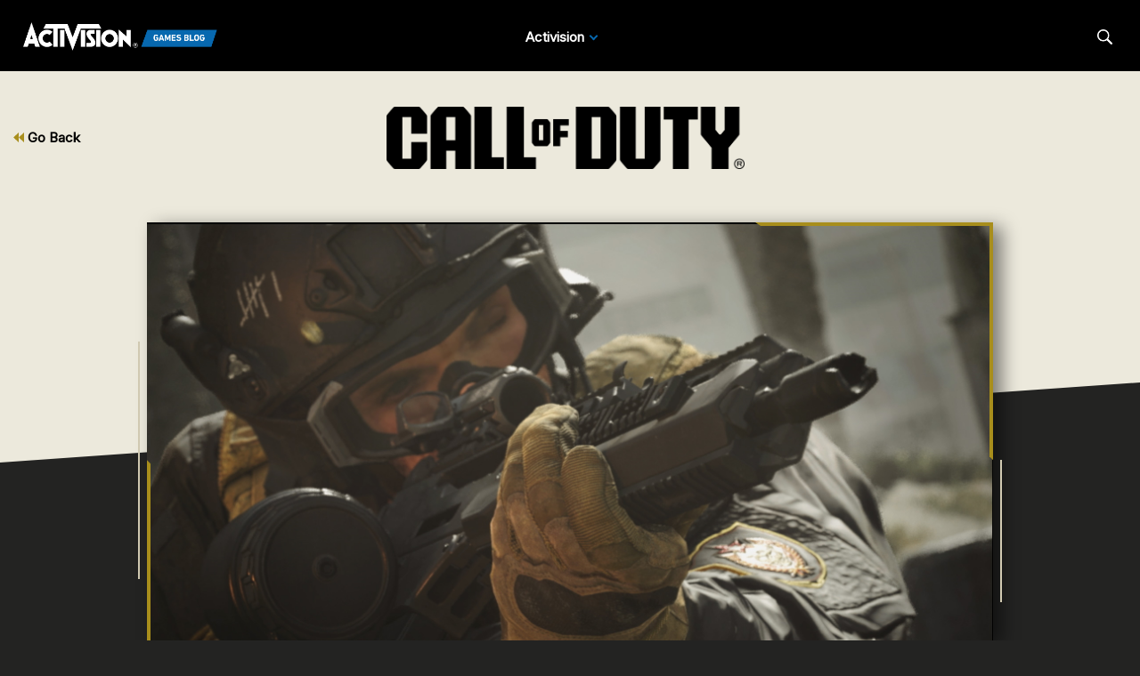

--- FILE ---
content_type: text/html;charset=utf-8
request_url: https://blog.activision.com/pt/call-of-duty/2020-01/Modern-Warfare-Weapon-Detail-Holger-26
body_size: 14299
content:


     

    


<!DOCTYPE HTML>
<html lang="pt">

	


    
	

	
	

  <head>

	
	

	<script>

        var curUrl = window.location.href;

		var isDev = window.location.host.includes("dev") || window.location.host.includes("preview") || window.location.host.includes("test");
        var isStage = window.location.host.includes("stage");
        var codDomain = isDev ? 'profile-dev' : isStage ? 'profile-stage' : 'profile';
        var domain = isDev || isStage || window.location.host.includes("profile") ? "s-dev" : "s";
        var siteId, fetchUrl;

        if(curUrl.includes("callofduty.com") > 0) {
            siteId = "cod";
            fetchUrl = "https://" + codDomain + ".callofduty.com";
        }
        else if(curUrl.includes("crashbandicoot.com") > 0) {
			siteId = "crash";
            fetchUrl = "https://" + domain + ".crashbandicoot.com";
        }
        else if(curUrl.includes("tonyhawkthegame.com") > 0) {
            siteId = "th";
            fetchUrl = "https://" + domain + ".tonyhawkthegame.com";
        }
        else if(curUrl.includes("sekirothegame.com") > 0) {
            siteId = "sekiro";
            fetchUrl = "https://" + domain + ".sekirothegame.com";
        }
        else if(curUrl.includes("activision.com") > 0) {
            siteId = "activision";
            fetchUrl = "https://" + domain + ".activision.com";
        }

		var OneTrust = {
				dataSubjectParams: {
					id: "",
					isAnonymous: false,
					token : ""
				}
			};		
			function otGetCookie (cookieName) {
				var i = 0,
					cookies = document.cookie.split(";"),
					length = cookies.length,
					trimRegex = /^\s+|\s+$/g,
					cookiePair;

				for (; i < length; i++) {
					cookiePair = cookies[i].split('=');				
					if (cookiePair[0].replace(trimRegex, '') === cookieName) return unescape(cookiePair[1]);
				}
			}
			var loggedIn = otGetCookie("ACT_SSO_COOKIE") || otGetCookie("s_ACT_SSO_COOKIE") || false;
			if(loggedIn) {

				var xsrfToken = otGetCookie("XSRF-TOKEN");
				var ssoCookieValue = otGetCookie("ACT_SSO_COOKIE");
    			var headers = {
        			'Cookie': "ACT_SSO_COOKIE=" + ssoCookieValue,
					'X-XSRF-TOKEN': xsrfToken
    			}

				fetch(fetchUrl + "/" + siteId + "/regulations/onetrust/auth", {
					method: "POST",
            		credentials: 'include',
            		mode: 'cors',
					headers: headers
				})
				.then((response) => response.json())
				.then((json) => { 
					OneTrust = {
						dataSubjectParams: {
							id: json.userId,
							isAnonymous: false,
							token : json.token
						}
					};
					console.log("OneTrust: ",OneTrust);
				})
        		.catch(error => {
                    // Handle errors
                    console.error('Fetch error:', error); 
                });
			}
			window.addEventListener("OneTrustGroupsUpdated", handleOneTrustGroupsUpdated);
		    function handleOneTrustGroupsUpdated() {
				if(loggedIn) {
        			var xsrfToken = otGetCookie("XSRF-TOKEN");
                    var ssoCookieValue = otGetCookie("ACT_SSO_COOKIE");
                    var headers = {
            			'Cookie': "ACT_SSO_COOKIE=" + ssoCookieValue,
                        'X-XSRF-TOKEN': xsrfToken
                    };
					fetch(fetchUrl + "/" + siteId + "/regulations/onetrust/preferences?activeGroups=" + OnetrustActiveGroups, {
							method: "POST",
							credentials: 'include',
                			mode: 'cors',
							headers: headers
					})
            		.catch(error => {
                        // Handle errors
                        console.error('Fetch error:', error);
                    });

				}
			}

	</script>



    <meta charset="UTF-8"/>

    <meta name="country" content="US"/>

    
    

	
	<script src="https://ajax.googleapis.com/ajax/libs/jquery/3.6.0/jquery.min.js"></script>

	


	
    

         <script>var dataLayer = dataLayer || [],
    	         digitalData = {"page":{"pageInfo":{"charSet":"UTF-8","language":"PT","country":"US","site":"activision","pageName":"activision:blog:call-of-duty:2020-01:Modern-Warfare-Weapon-Detail-Holger-26","siteSection":"web","siteSubsection":"Modern-Warfare-Weapon-Detail-Holger-26"},"pageCategory":{"primaryCategory":"base","pageType":"sub category","subCategory1":"pt"},"targetEntity":{"locale":"pt_US","brand":"activision","categoryId":"['base', 'base:pt', 'activision:blog:call-of-duty:2020-01:Modern-Warfare-Weapon-Detail-Holger-26']","pageURL":"https://blog.activision.com/content/atvi/activision/atvi-touchui/web/pt/blog/call-of-duty/2020-01/Modern-Warfare-Weapon-Detail-Holger-26.html","id":"Modern-Warfare-Weapon-Detail-Holger-26","name":"Modern Warfare® Weapon Detail: Holger-26"}}};
    </script>

    
    

     
     
    <base href="https://blog.activision.com"/> 



	
    

	


    
    

     <title>Modern Warfare® Weapon Detail: Holger-26</title>


    
    

    <meta name="template" content="atvi-blog-post-template"/>
    



    
    

    


	

    
        
       	
    

	<link rel="image_src" href="https://blog.activision.com/content/dam/atvi/activision/atvi-touchui/blog/common/atvi-banner.jpg"/>

    <meta property="og:title" content="Modern Warfare® Weapon Detail: Holger-26"/>
    <meta property="og:url" content="https://blog.activision.com"/>
	
	
	<meta property="og:type" content="website"/>

    <meta property="og:image" content="https://blog.activision.com/content/dam/atvi/activision/atvi-touchui/blog/common/atvi-banner.jpg"/>
    <meta property="og:image:url" content="https://blog.activision.com/content/dam/atvi/activision/atvi-touchui/blog/common/atvi-banner.jpg"/>
    <meta property="og:image:secure_url" content="https://blog.activision.com/content/dam/atvi/activision/atvi-touchui/blog/common/atvi-banner.jpg"/>

    <meta name="twitter:title" content="Modern Warfare® Weapon Detail: Holger-26"/>
    
	
    <meta name="twitter:image" content="https://blog.activision.com/content/dam/atvi/activision/atvi-touchui/blog/common/atvi-banner.jpg"/>
    <meta name="twitter:card" content="summary_large_image"/>
	<meta name="twitter:site" content="@activision"/>
    <meta name="twitter:url" content="https://blog.activision.com"/>

    <!-- END SHARE META TAGS -->


    
    
		

	 

   

	
	

	
	

	
    <script type="application/ld+json">
        {
          "@context": "http://schema.org",
          "@type": "VideoGame",
          "author": {
                "@type": "Organization", 
                "name": [""]
          },
          "contentRating": "",
          "datePublished": "",
          "description": "",
          "gamePlatform": [],
          "genre": [],
          "image": "",
          "name": "",
	      "contentLocation": [],
		  "playMode": [],
		  "isAccessibleForFree": "False",
          "inLanguage": [
                {
                    "@type": "Language",
                    "name": "English"
                }
            ],
            "thumbnailUrl": "",
            "publisher": {
                "@type": "Organization",
                "name": "Activision Publishing",
                "sameAs": [
                    "http://www.activision.com",
                    "https://www.youtube.com/user/ActivisionGames",
                    "http://en.wikipedia.org/wiki/Activision"
                ]

            },        
            "applicationCategory": "Game",
            "operatingSystem": [],
            "url": "",
            "isPartOf": {
                "@type":"VideoGameSeries",
                "name":""
            }
        }

    	</script>

    
    <!-- END SCHEMA TAGS -->

    
    
    

	<script> 
        var ATVI = ATVI || {},
			wcmmode;
		if (false) wcmmode = 'edit';
		if (false) wcmmode = 'design';
		if (!false && !false) wcmmode = '';
		ATVI.pageMode = wcmmode;
		ATVI.pageEnv = ('blog.activision.com'.indexOf('cmsauthor') > -1) ? 'dev' : 'prod';
		ATVI.pageLocale = 'pt';
	</script>



    
    

   

   
    <script>
		(function() {
            var winUrl = window.location.hostname,
            	url = 'https://s.activision.com/resources/common/scripts/sso.bar.js',
            	prev = 'https://s.activision.com/resources/common/scripts/sso.bar.js',
            	stage = '',
            	author = 'https://s.activision.com/resources/common/scripts/sso.bar.js',
            	scriptTag = document.createElement('script');
            if (winUrl.indexOf('preview.') > -1 || winUrl.indexOf('test.') > -1 && prev) url = prev; //switch between "prev" and "url" for support team.
            if (winUrl.indexOf('stage.') > -1 && stage) url = stage;
            if (winUrl.indexOf('dev.') > -1) url = prev;
            if (winUrl.indexOf('cmsauthor') > -1 && author) url = author;
            scriptTag.setAttribute('src', url);
            scriptTag.id = 'sso-bar-script';
            document.write(scriptTag.outerHTML);
        })();

        var config = {
			containerId: 'cdo-bar',
    		locale: 'pt',
			cms: true,
    		communityId: 'activision',
    		customSupportPath: '' || null
        };

    </script>

    
    	<script>
        	(function() {
                var initSsoLibrary = function() {
                    if (typeof SSO == "object") {
                        window.ssobar = new SSO.Bar(config);
                	} else {
                    	setTimeout(function() {
                        	initSsoLibrary();
                        }, 250);
                    }
                };
                initSsoLibrary();
			})();
      	  </script>
		
   



    
    

    

	

    

	

    

    

    
    
<link rel="stylesheet" href="/apps/atvi/global/clientlibs.3bf3f28740b0f13f93c845b52b11a008.css" type="text/css"><script type="text/javascript" src="/apps/atvi/global/clientlibs.e7588ccf8890f0ab634f13fb4fbea46b.js"></script>



    

    




	
    
	
	 
	 
	
	 

	

	
        
        

            
            
				<link rel="alternate" hreflang="en-us" href="https://blog.activision.com/content/atvi/activision/atvi-touchui/web/en/blog/call-of-duty/2020-01/Modern-Warfare-Weapon-Detail-Holger-26"/>
                <link rel="alternate" hreflang="x-default" href="https://blog.activision.com/content/atvi/activision/atvi-touchui/web/en/blog/call-of-duty/2020-01/Modern-Warfare-Weapon-Detail-Holger-26"/>
            
            
            
            
            
            
            
            
            
            
            
            
        
        
    
        
        

            
				<link rel="alternate" hreflang="ko" href="https://blog.activision.com/content/atvi/activision/atvi-touchui/web/ko/blog/call-of-duty/2020-01/Modern-Warfare-Weapon-Detail-Holger-26"/>
            
            
            
            
            
            
            
            
            
            
            
            
            
        
        
    
        
        

            
				<link rel="alternate" hreflang="ja" href="https://blog.activision.com/content/atvi/activision/atvi-touchui/web/ja/blog/call-of-duty/2020-01/Modern-Warfare-Weapon-Detail-Holger-26"/>
            
            
            
            
            
            
            
            
            
            
            
            
            
        
        
    
        
        

            
				<link rel="alternate" hreflang="ar" href="https://blog.activision.com/content/atvi/activision/atvi-touchui/web/ar/blog/call-of-duty/2020-01/Modern-Warfare-Weapon-Detail-Holger-26"/>
            
            
            
            
            
            
            
            
            
            
            
            
            
        
        
    
        
        

            
				<link rel="alternate" hreflang="ru" href="https://blog.activision.com/content/atvi/activision/atvi-touchui/web/ru/blog/call-of-duty/2020-01/Modern-Warfare-Weapon-Detail-Holger-26"/>
            
            
            
            
            
            
            
            
            
            
            
            
            
        
        
    
        
        

            
            
            
            
            
            
            
            
            
            
            
				<link rel="alternate" hreflang="zh-cn" href="https://blog.activision.com/content/atvi/activision/atvi-touchui/web/zh_cn/blog/call-of-duty/2020-01/Modern-Warfare-Weapon-Detail-Holger-26"/>
            
            
            
        
        
    
        
        

            
            
            
            
            
            
            
            
            
            
            
            
				<link rel="alternate" hreflang="zh-tw" href="https://blog.activision.com/content/atvi/activision/atvi-touchui/web/zh_tw/blog/call-of-duty/2020-01/Modern-Warfare-Weapon-Detail-Holger-26"/>
            
            
        
        
    
        
        

            
				<link rel="alternate" hreflang="pt" href="https://blog.activision.com/content/atvi/activision/atvi-touchui/web/pt/blog/call-of-duty/2020-01/Modern-Warfare-Weapon-Detail-Holger-26"/>
            
            
            
            
            
            
            
            
            
            
            
            
            
        
        
    
        
        

            
            
            
            
            
            
            
            
            
            
            
            
            
				<link rel="alternate" hreflang="pt-br" href="https://blog.activision.com/content/atvi/activision/atvi-touchui/web/pt_br/blog/call-of-duty/2020-01/Modern-Warfare-Weapon-Detail-Holger-26"/>
            
        
        
    
        
        

            
				<link rel="alternate" hreflang="de" href="https://blog.activision.com/content/atvi/activision/atvi-touchui/web/de/blog/call-of-duty/2020-01/Modern-Warfare-Weapon-Detail-Holger-26"/>
            
            
            
            
            
            
            
            
            
            
            
            
            
        
        
    
        
        

            
				<link rel="alternate" hreflang="it" href="https://blog.activision.com/content/atvi/activision/atvi-touchui/web/it/blog/call-of-duty/2020-01/Modern-Warfare-Weapon-Detail-Holger-26"/>
            
            
            
            
            
            
            
            
            
            
            
            
            
        
        
    
        
        

            
				<link rel="alternate" hreflang="es" href="https://blog.activision.com/content/atvi/activision/atvi-touchui/web/es/blog/call-of-duty/2020-01/Modern-Warfare-Weapon-Detail-Holger-26"/>
            
            
            
            
            
            
            
            
            
            
            
            
            
        
        
    
        
        

            
            
            
            
            
            
            
            
				<link rel="alternate" hreflang="es-mx" href="https://blog.activision.com/content/atvi/activision/atvi-touchui/web/es_mx/blog/call-of-duty/2020-01/Modern-Warfare-Weapon-Detail-Holger-26"/>
            
            
            
            
            
            
        
        
    
        
        

            
				<link rel="alternate" hreflang="fr" href="https://blog.activision.com/content/atvi/activision/atvi-touchui/web/fr/blog/call-of-duty/2020-01/Modern-Warfare-Weapon-Detail-Holger-26"/>
            
            
            
            
            
            
            
            
            
            
            
            
            
        
        
    
        
        

            
            
            
            
            
            
            
            
            
				<link rel="alternate" hreflang="fr-ca" href="https://blog.activision.com/content/atvi/activision/atvi-touchui/web/fr_ca/blog/call-of-duty/2020-01/Modern-Warfare-Weapon-Detail-Holger-26"/>
            
            
            
            
            
        
        
    
        
        

            
            
            
            
            
				<link rel="alternate" hreflang="en-au" href="https://blog.activision.com/content/atvi/activision/atvi-touchui/web/en_au/blog/call-of-duty/2020-01/Modern-Warfare-Weapon-Detail-Holger-26"/>
            
            
            
            
            
            
            
            
            
        
        
    
        
        

            
            
            
				<link rel="alternate" hreflang="en-gb" href="https://blog.activision.com/content/atvi/activision/atvi-touchui/web/en_gb/blog/call-of-duty/2020-01/Modern-Warfare-Weapon-Detail-Holger-26"/>
            
            
            
            
            
            
            
            
            
            
            
        
        
    
        
        

            
            
            
            
				<link rel="alternate" hreflang="en-ca" href="https://blog.activision.com/content/atvi/activision/atvi-touchui/web/en_ca/blog/call-of-duty/2020-01/Modern-Warfare-Weapon-Detail-Holger-26"/>
            
            
            
            
            
            
            
            
            
            
        
        
    

	
    
    

  


    
    
    
    
    <link rel="icon" href="/content/dam/atvi/global/favicon/favicon.ico"/>
	<link rel="icon" type="image/vnd.microsoft.icon" href="/content/dam/atvi/global/favicon/favicon.ico"/>
    <link rel="shortcut icon" type="image/vnd.microsoft.icon" href="/content/dam/atvi/global/favicon/favicon.ico"/>



    <meta http-equiv="X-UA-Compatible" content="IE=100"/>
    <meta http-equiv="content-type" content="text/html; charset=UTF-8"/>
	<link rel="apple-touch-icon" href="https://www.activision.com/content/dam/atvi/global/apple-touch-icon.png"/>
	<meta name="robots" content="max-image-preview:large"/>

    
	
    

    <meta name="viewport" content="width=device-width, initial-scale=1"/>


    
    
        
    

    
    
<link rel="stylesheet" href="/libs/wcm/foundation/components/page/responsive.6b768e2136fcc283bddfd16e964001ab.css" type="text/css">



    

    <!--adobe launch header scripts-->
        

    <!--end adobe launch scripts-->


	
	

	


  </head>


	
    


<body>


		
		

    



        
        
	


    

        
        <div class="root responsivegrid">


<div class="aem-Grid aem-Grid--12 aem-Grid--default--12 ">
    
    <div class="experiencefragment aem-GridColumn aem-GridColumn--default--12">

    
    

<section class="experience-fragment-container ">
	

	


<div class="aem-Grid aem-Grid--12 aem-Grid--default--12 ">
    
    <div class="responsivegrid aem-GridColumn aem-GridColumn--default--12">


<div class="aem-Grid aem-Grid--12 aem-Grid--default--12 ">
    
    <div class="agb-header aem-GridColumn aem-GridColumn--default--12">





    <header class="agb-header-container">
        <div class="inner-container">
            <nav class="desktop-header" aria-label="Activision Games Blog Navigation">
                <div class="nav-inner-container">
                    <div class="logo-container">
                        <div class="logo">
                            <a href="/" aria-label="Activision Games Blog"><img src="/content/dam/atvi/activision/atvi-touchui/blog/common/agb-logo-blue.png" alt="Activision Games Blog logo"/></a>
                        </div>
                    </div>

                    <div class="nav-links">
                        <div class="nav-list">
                            <ul>
                                <li data-studio="atvi">
                                    <span class="drop-label">Activision</span> <span class="drop-arrow">&nbsp;</span>

                                    <div class="studio-menu" data-studio="atvi">
                                        <div class="franchise-list">
                                            <ul>
                                                

                                                <li data-idx="1" class="dropdown active">
                                                    <a href="https://www.callofduty.com/blog">Call of Duty</a>

                                                    <div class="game-list">
                                                        <img class="notch-br" src="/content/dam/atvi/activision/atvi-touchui/blog/common/BO6_KA.webp" alt="Call of Duty"/>

                                                        
                                                    </div>
                                                </li>
                                            
                                                

                                                <li data-idx="2" class="dropdown ">
                                                    <a href="https://blog.activision.com/pt/crash-bandicoot">Crash Bandicoot</a>

                                                    <div class="game-list">
                                                        <img class="notch-br" src="/content/dam/atvi/activision/atvi-touchui/blog/common/AGB-Crash4-TOUT.jpg" alt="Crash Bandicoot"/>

                                                        
                                                    </div>
                                                </li>
                                            
                                                

                                                <li data-idx="3" class="dropdown ">
                                                    <a href="https://blog.activision.com/pt/tony-hawk">Tony Hawk’s Pro Skater</a>

                                                    <div class="game-list">
                                                        <img class="notch-br" src="/content/dam/atvi/tony-hawk/blog/chicago/pro-skater-3-4-launch-blog/THPS-REVEAL-IMAGE-TOUT.jpg" alt="Tony Hawk’s Pro Skater"/>

                                                        
                                                    </div>
                                                </li>
                                            
                                                

                                                <li data-idx="4" class="dropdown ">
                                                    <a href="https://blog.activision.com/pt/sekiro">Sekiro: Shadows Die Twice</a>

                                                    <div class="game-list">
                                                        <img class="notch-br" src="/content/dam/atvi/activision/atvi-touchui/blog/common/SekiroPreviewsFEATURE.jpg" alt="Sekiro: Shadows Die Twice"/>

                                                        
                                                    </div>
                                                </li>
                                            
                                                

                                                <li data-idx="5" class="dropdown ">
                                                    <a href="https://blog.activision.com/pt/spyro">Spyro The Dragon</a>

                                                    <div class="game-list">
                                                        <img class="notch-br" src="/content/dam/atvi/activision/atvi-touchui/blog/common/SPYRO-RELEASE-TOUT.jpg" alt="Spyro The Dragon"/>

                                                        
                                                    </div>
                                                </li>
                                            
                                                

                                                <li data-idx="6" class="dropdown ">
                                                    <a href="https://blog.activision.com/activision">Activision</a>

                                                    <div class="game-list">
                                                        <img class="notch-br" src="/content/dam/atvi/activision/atvi-touchui/activision/common/activision-banner.jpg" alt="Activision"/>

                                                        
                                                    </div>
                                                </li>
                                            </ul>
                                        </div>
                                    </div>
                                </li>
                                

                                
                            </ul>
                        </div>
                    </div>

                    <div class="search-locale">
                        <div class="locale-selector"></div>

                        <div class="search">
                            <button class="search-btn" aria-label="Search articles">
                                <span class="search-icon"></span>
                                <span class="visually-hidden">Search</span>
                            </button>
                        </div>
                    </div>
                </div>
            </nav>

            <nav class="mobile-header">
                <div class="mobile-nav">
                    <div class="logo">
                        <a href="/" aria-label="Activision Games Blog"><img src="/content/dam/atvi/activision/atvi-touchui/blog/common/agb-logo-blue.png" alt="Activision Games Blog logo"/></a>
                    </div>

                    <div class="search-menu">
                        <button class="mobile-burger" aria-label="Mobile Menu" aria-expanded="false">
                            <div class="bar one" aria-hidden="true"></div>
                            <div class="bar two" aria-hidden="true"></div>
                            <div class="bar three" aria-hidden="true"></div>
                        </button>

                        <div class="search">
                            <button class="search-btn" aria-label="Search articles">
                                <span class="search-icon"></span>
                                <span class="visually-hidden">Search</span>
                            </button>
                        </div>
                    </div>
                </div>

                <div class="mobile-panel">
                    <div class="panel-container">
                        <div class="panel-section" data-studio="atvi">
                            <h2 class="studio-label"><b>Activision</b></h2>

                            

                            <div class="franchise-list">
                                <ul>
                                    <li data-idx="1" class="dropdown">
                                        <a href="https://www.callofduty.com/blog">
                                            <div class="franchise-icon">
                                                <img src="/content/dam/atvi/activision/atvi-touchui/blog/common/BO6_KA.webp" alt="Call of Duty"/>
                                            </div>

                                            <p class="franchise-label">Call of Duty</p>
                                        </a>
                                    </li>
                                
                                    <li data-idx="2" class="dropdown">
                                        <a href="https://blog.activision.com/pt/crash-bandicoot">
                                            <div class="franchise-icon">
                                                <img src="/content/dam/atvi/activision/atvi-touchui/blog/common/AGB-Crash4-TOUT.jpg" alt="Crash Bandicoot"/>
                                            </div>

                                            <p class="franchise-label">Crash Bandicoot</p>
                                        </a>
                                    </li>
                                
                                    <li data-idx="3" class="dropdown">
                                        <a href="https://blog.activision.com/pt/tony-hawk">
                                            <div class="franchise-icon">
                                                <img src="/content/dam/atvi/tony-hawk/blog/chicago/pro-skater-3-4-launch-blog/THPS-REVEAL-IMAGE-TOUT.jpg" alt="Tony Hawk’s Pro Skater"/>
                                            </div>

                                            <p class="franchise-label">Tony Hawk’s Pro Skater</p>
                                        </a>
                                    </li>
                                
                                    <li data-idx="4" class="dropdown">
                                        <a href="https://blog.activision.com/pt/sekiro">
                                            <div class="franchise-icon">
                                                <img src="/content/dam/atvi/activision/atvi-touchui/blog/common/SekiroPreviewsFEATURE.jpg" alt="Sekiro: Shadows Die Twice"/>
                                            </div>

                                            <p class="franchise-label">Sekiro: Shadows Die Twice</p>
                                        </a>
                                    </li>
                                
                                    <li data-idx="5" class="dropdown">
                                        <a href="https://blog.activision.com/pt/spyro">
                                            <div class="franchise-icon">
                                                <img src="/content/dam/atvi/activision/atvi-touchui/blog/common/SPYRO-RELEASE-TOUT.jpg" alt="Spyro The Dragon"/>
                                            </div>

                                            <p class="franchise-label">Spyro The Dragon</p>
                                        </a>
                                    </li>
                                
                                    <li data-idx="6" class="dropdown">
                                        <a href="https://blog.activision.com/activision">
                                            <div class="franchise-icon">
                                                <img src="/content/dam/atvi/activision/atvi-touchui/activision/common/activision-banner.jpg" alt="Activision"/>
                                            </div>

                                            <p class="franchise-label">Activision</p>
                                        </a>
                                    </li>
                                </ul>
                            </div>
                        </div>
                    </div>
                </div>
            </nav>

            <div class="search-bar-container">
                <div>
                    <label for="nav-search-bar">Search</label>
                    <img aria-hidden="true" src="/content/dam/atvi/activision/atvi-touchui/blog/common/agb-btn-search-icon.svg" alt="Search"/>
                    <input type="search" id="nav-search-bar" name="search-bar" class="search-bar" placeholder="Search"/>
                </div>
            </div>
        </div>
    </header>

</div>

    
</div>
</div>

    
</div>

</section>
</div>
<div class="atvi-blog-post-layout aem-GridColumn aem-GridColumn--default--12">
    
<link rel="stylesheet" href="/apps/atvi/activision/activision-blog/2021/clientlibs/atvi-blog-core.12f02d9a3f213994a79936cda3804674.css" type="text/css">
<link rel="stylesheet" href="/apps/atvi/activision/activision-blog/components/structure/atvi-blog-post-layout/clientlibs.8750f614a8c9026c11c2d04c44cdb0d0.css" type="text/css">
<script src="/apps/atvi/activision/activision-blog/2021/clientlibs/atvi-blog-core.9b0c80eb631fe40f9fe190e2f6c241c5.js"></script>
<script src="/apps/atvi/activision/activision-blog/components/structure/atvi-blog-post-layout/clientlibs.22a955b2f8766ea007ddc1851eb8867d.js"></script>




 











<main id="main" class="blog-post-container bg-dark" data-theme="cod">

    <div class="top-color"></div>

    <div class="top-section">
		<div class="back-btn-container">
            
            <a href="https://blog.activision.com/call-of-duty"><svg class="icon"><use xlink:href="#icon-double-arrow-back"></use></svg> Go Back</a>
            
            
            
            
            
        </div>

        <div class="logo-container">
            <img src="/content/dam/atvi/activision/atvi-touchui/blog/common/Call-of-Duty_Wordmark_Black.png" alt="Call of Duty logo"/>
        </div>

        <div class="button-container" data-info="cod">

            

        </div>
    </div>

    <div class="inner-container">
        <div class="blog-header-container">
            <div class="graphics">
                <div class="shadow"><div class="bg-shape notch-br"></div></div>

                <div class="bg">

                    
                	

                    <div class="img-wrapper notch-br">
                        <img class="d-img" aria-hidden="true" src="/content/dam/atvi/activision/atvi-touchui/blog/callofduty/feature/Holger_26_TOUT.jpg" onerror="this.src='/content/dam/atvi/activision/atvi-touchui/activision/common/activision-banner.jpg'"/></img>
                        <img class="m-img" aria-hidden="true" src="/content/dam/atvi/activision/atvi-touchui/blog/callofduty/feature/Holger_26_TOUT.jpg" onerror="this.src='/content/dam/atvi/activision/atvi-touchui/activision/common/activision-banner.jpg'"/></img>
                    </div>

                    <div class="overlay">
                        <div class="frame-top"></div>
                        <div class="frame-bottom"></div>
                    </div>
                    
                </div>


            </div>

            <div class="text">

                

                <div class="text-inner-container">

                    
					<div class="mobile-layout">
                        <div class="date-by-lines">
                            <p class="dateline">January 09, 2020</p>
                            <p class="byline">by James Mattone</p>
                        </div>
        
                        <div class="headlines">
                            <h1><span class="underline">Modern Warfare<sup>®</sup> Weapon Detail: Holger-26</span></h1>
                            <p>Our first Weapon Detail goes in-depth on the Holger-26, highlighting the weapon’s strengths and why its weapon blueprint available in the Battle Pass might be a contender against any and all configurations.</p>
                        </div>
    
                        
                        

                    </div>

                    
                    <div class="desktop-layout">

                        <div>
                            <div class="headlines">
                                <h1><span class="underline">Modern Warfare<sup>®</sup> Weapon Detail: Holger-26</span></h1>
                                <p>Our first Weapon Detail goes in-depth on the Holger-26, highlighting the weapon’s strengths and why its weapon blueprint available in the Battle Pass might be a contender against any and all configurations.</p>
                            </div>

                            
                        </div>

                        <div>
                            <div class="date-by-lines">
                                <p class="dateline">January 09, 2020</p>
                                <p class="byline">by James Mattone</p>
                            </div>

							
                        </div>

                    </div>

                    <div class="divider"></div>

                </div>
            </div>

        </div>

        <div class="blog-body-container">

            <div class="body-content">


<div class="aem-Grid aem-Grid--12 aem-Grid--default--12 ">
    
    <div class="text parbase aem-GridColumn aem-GridColumn--default--12">
<p>At Tier 15, a free Battle Pass tier, sits the Holger-26 - the fifth Light Machine Gun in <i>Call of Duty®: Modern Warfare®</i>.</p>
<p>Whether you have spent the time since Season One launch to earn this weapon today, or purchased the Battle Pass Bundle to skip right to unlocking it, but have it sitting in your arsenal untouched, the Holger-26 is an underrated – and unexpected – addition to the LMG category.</p>
<p>In our first ever Weapon Detail, we make the case for why the Holger-26 should be in at least one of your loadouts, especially when it comes to its Gilded Weapon Blueprint.</p>
<p><b><u>Holger-26 Overview</u></b></p>
<p>The Holger-26, in a sentence, is a hybrid weapon that sits between an LMG and an Assault Rifle. It categorizes itself as an LMG thanks to its default 100-round high capacity magazine. However, the magazine is the 5.56 NATO cartridge, the least powerful ammunition type within the LMG category.</p>
<p>Despite its limited stopping power – it will most likely only take four or five shots to down an enemy with the Holger-26 – its small size allows for a high fire rate, a manageable recoil, and some of the best mobility compared to other weapons in this class. </p>

</div>
<div class="atvi-blog-image aem-GridColumn aem-GridColumn--default--12">
 



<div class="blog-image " data-emptytext="Image" style="margin-bottom: 30px;">
    

        <img src="/content/dam/atvi/activision/atvi-touchui/blog/callofduty/body/Holger_26_Beauty.jpg" alt="" style="display: block; width: 100%; margin:0; padding:0;"/>

	

</div></div>
<div class="text parbase aem-GridColumn aem-GridColumn--default--12">
<p>Furthermore, it’s a common ammo type in the game; if your enemy drops a Kilo 141, for example, you can run over it and grab those magazines for your reserves without needing the Scavenger perk.</p>
<p>While the base Holger-26 is already a unique weapon among the LMG pack, its attachments truly make it shine as a hybrid weapon. Unlike any other LMG, its lone ammunition attachment, unlocked at Weapon Level 25, downgrades its ammo count from 100 rounds per mag to just 30. Doing this significantly cuts down its aim down sight speed and boosts your Operator’s movement speed drastically, as your Operator doesn’t have to deal with lugging around a massive mag around the map. It also shortens the reload time. </p>
<p>Paired with its two-barrel attachments, which both reduce its length, the 30-Round Magazine attachment transforms the Holger-26 into a quasi-Assault Rifle, able to hold its own against that class of weapon thanks to its reliable damage output at any range. In fact, this weapon has a similar fire rate to the fast-cycling M13 – which also fires the 5.56 NATO ammo – but has significantly better range.</p>
<p>In essence, the Holger-26 is a weapon that may not show its best side at a low weapon level, but can turn into a versatile threat as you gain more attachments.</p>

</div>
<div class="atvi-blog-image aem-GridColumn aem-GridColumn--default--12">
 



<div class="blog-image " data-emptytext="Image" style="margin-bottom: 30px;">
    

        <img src="/content/dam/atvi/activision/atvi-touchui/blog/callofduty/body/Holger_26_Gilded_Beauty.jpg" alt="" style="display: block; width: 100%; margin:0; padding:0;"/>

	

</div></div>
<div class="text parbase aem-GridColumn aem-GridColumn--default--12">
<p><b><u>Blueprint Review</u></b></p>
<p>Of course, you can skip a few steps to unlocking some of the Holger-26’s most unique attachments by getting its weapon blueprint.</p>
<p>Available at Tier 85 in the Battle Pass, the Gilded Legendary Blueprint wraps this LMG in some swank brown print with gold and white accents. The fresh coat of paint is not only stylish, it’s also effective; the four attachments combine to be a boon towards your hip fire accuracy, aim down sight speed, movement speed, and even recoil control.</p>
<p>Plus, the Fully Loaded Perk ensures that there will be extra 30-round mags on your Operator without the need to pick up more around the map.</p>
<p><b><u>Top-5 Loadout Ideas</u></b></p>
<p><b>1. The ‘Gilded’ Blueprint</b></p>

</div>
<div class="atvi-blog-image aem-GridColumn aem-GridColumn--default--12">
 



<div class="blog-image " data-emptytext="Image" style="margin-bottom: 30px;">
    

        <img src="/content/dam/atvi/activision/atvi-touchui/blog/callofduty/body/Holger_26_Top_05.jpg" alt="" style="display: block; width: 100%; margin:0; padding:0;"/>

	

</div></div>
<div class="text parbase aem-GridColumn aem-GridColumn--default--12">
<p>These reasons make it reasonable to recommend the Gilded blueprint as one of the five loadouts to try for the Holger-26.</p>
<p>The ‘Gilded’ allows the Holger-26 to play well within its hybrid role, providing the damage distance needed to match other LMGs while covering its shortcomings for being in that class. And, as you level the Holger-26 up, you can edit this ‘Gilded’ blueprint to maximize its strengths towards your playstyle.</p>
<p>This isn’t the only way to play with the Holger-26, however; here are four other ideas to make the most of this weapon’s versatility:</p>
<p><b>2. Distance and Killstreak Denial</b></p>

</div>
<div class="atvi-blog-image aem-GridColumn aem-GridColumn--default--12">
 



<div class="blog-image " data-emptytext="Image" style="margin-bottom: 30px;">
    

        <img src="/content/dam/atvi/activision/atvi-touchui/blog/callofduty/body/Holger_26_Top_04.jpg" alt="" style="display: block; width: 100%; margin:0; padding:0;"/>

	

</div></div>
<div class="text parbase aem-GridColumn aem-GridColumn--default--12">
<p>Although it won’t rip a Killstreak to shreds like the MG34 or other LMGs do, the Holger-26 can still knock down a few support streaks with one clip, or deal enough damage to an assault Killstreak for a launcher to finish the job.</p>
<p>FMJ is specifically tailored towards equipment and Killstreak denial, bolstering the 5.56 NATO rounds’ stopping power for ruining enemy technology. </p>
<p>With this weapon perk, you may want to pair it with loadout perks Spotter to see – and call out – enemy equipment and Killstreaks, as well as Cold-Blooded, which aids in you not get eviscerated by assault Killstreaks while trying to take them out.</p>
<p>As for the other attachments, Monolithic Suppressor boosts the weapon’s generous four shot kill range, while the Ranger Foregrip and Rubberized Grip Tape aid in recoil control. </p>
<p>Last, but certainly not least, the Thermal Hybrid allows you to spot Killstreaks and warm-blooded enemies with an enhanced zoom and sight picture, but also offers a clearer 1x precision sight for when the enemy goes Cold-Blooded.</p>
<p><b>3. Assault Rival</b></p>

</div>
<div class="atvi-blog-image aem-GridColumn aem-GridColumn--default--12">
 



<div class="blog-image " data-emptytext="Image" style="margin-bottom: 30px;">
    

        <img src="/content/dam/atvi/activision/atvi-touchui/blog/callofduty/body/Holger_26_Top_03.jpg" alt="" style="display: block; width: 100%; margin:0; padding:0;"/>

	

</div></div>
<div class="text parbase aem-GridColumn aem-GridColumn--default--12">
<p>Although it may be better to just edit the ‘Gilded’ blueprint, levelling the Holger-26 up naturally can reward you with a solid quasi-Assault Rifle setup like the above.</p>
<p>The XRK Axis Stock, XRK Ultralight Barrel, and 30 Round Mags all cut down on the weapon’s aim down sight speed, bringing it closer to what you would get with a standard assault rifle. The Tactical Laser also aids with this while giving some aiming stability; this cuts down horizontal recoil and makes its pattern a bit more vertical than diagonal.</p>
<p>As for the FSS Integral Reflex, it adds a bit of flair to the weapon and gives you a clearer sight picture than its iron sights. However, if you grow comfortable with those iron sights, you can swap out the optic for an attachment that can help with vertical recoil control, such as a Compensator or Operator Foregrip.</p>
<p><b>4. Ground War General</b></p>

</div>
<div class="atvi-blog-image aem-GridColumn aem-GridColumn--default--12">
 



<div class="blog-image " data-emptytext="Image" style="margin-bottom: 30px;">
    

        <img src="/content/dam/atvi/activision/atvi-touchui/blog/callofduty/body/Holger_26_Top_02.jpg" alt="" style="display: block; width: 100%; margin:0; padding:0;"/>

	

</div></div>
<div class="text parbase aem-GridColumn aem-GridColumn--default--12">
<p>Light Machine Guns can be more commonly found in Ground War matches, and even 10v10 maps, compared to 6v6 fare. The size of these maps give more opportunities for long-range weapons to shine, and with the benefit of the LMG’s near-limitless range, the Holger-26 can be a solid mid-to-long-range weapon in any Ground War Loadout.</p>
<p>The Muzzle Brake and Ranger Foregrip help with recoil stabilization and control, with the latter also providing aiming stability. Better stability is also provided by the FSS Ranger, whose benefits are slightly cancelled out by the drawbacks of the Stippled Grip Tape. </p>
<p>However, this Grip Tape cuts down on aim down sight speed and sprint to fire speed, two important traits to have when rushing from cover-to-cover.</p>
<p>That drop to aim down sight speed is only hindered minimally by the Solozero K498 4.0x Integral Optic, which provides a fantastic zoom level that can be used to scope out enemies at a distance.</p>
<p>This loadout can be great for those chasing longshots and mounted kills for the Splinter and Topo camos respectively; whether you are trying to counter-snipe defenders or aggressively push a point, you can bounce from mount point to mount point and pick off enemies at range.</p>
<p><b>5. Pure Mobility</b></p>

</div>
<div class="atvi-blog-image aem-GridColumn aem-GridColumn--default--12">
 



<div class="blog-image " data-emptytext="Image" style="margin-bottom: 30px;">
    

        <img src="/content/dam/atvi/activision/atvi-touchui/blog/callofduty/body/Holger_26_Top_01.jpg" alt="" style="display: block; width: 100%; margin:0; padding:0;"/>

	

</div></div>
<div class="text parbase aem-GridColumn aem-GridColumn--default--12">
<p>This last loadout throws the idea of an LMG out the window; your range and control drops significantly in exchange for the best mobility one can find in an LMG. With these attachments the Holger begins to compete with SMGs and shows the true versatility of this weapon. </p>
<p>Start by throwing on the FTAC 8.98” Spitfire Barrel, throw out the base Stock, slap on 30 Round Mags, then finish it off with the 5mW Laser and Merc Foregrip for better hip fire accuracy.</p>
<p>While this weapon won’t outgun a submachine gun in a CQB brawl, it does provide a unique compliment to the Holger-26’s fast-firing and more compact design. </p>
<p>If a Daily Challenge, Officer Rank Challenge, or Mission asks you to get LMG Kills or Headshots, and you just don’t want to stray too far away from an SMG or Assault Rifle, try this loadout out and see where it takes you.</p>
<p><b><u>Holger-26 Progression (Attachment and Camo Unlocks)</u></b></p>
<p>For those who like to see the exact progression track you’ll be on for the Holger-26, here’s a detailed breakdown of everything you’ll unlock for it, along with some notes for milestone unlocks:</p>
<p><b>Level 2:</b>Spray Paint Camo / Breacher Device (Muzzle)</p>
<p><b>Level 3:</b>Cronen LP945 Mini Reflex (Optic)</p>
<p>The first optical attachment is a milestone for those who don’t appreciate the weapon’s iron sights.</p>
<p><b>Level 4:</b>Commando Foregrip (Underbarrel)</p>
<p><b>Level 5:</b>Heavy Hitter (Perk)</p>
<p><b>Level 6:</b>Corp Combat Holo Sight (Optic)</p>
<p><b>Level 7:</b>Flash Guard (Muzzle)</p>
<p><b>Level 8:</b>Aim-Op Reflex Sight (Optic)</p>
<p><b>Level 9:</b>Woodland Camo / XRK Ultralight (Barrel)</p>

</div>
<div class="atvi-blog-image aem-GridColumn aem-GridColumn--default--12">
 



<div class="blog-image " data-emptytext="Image" style="margin-bottom: 30px;">
    

        <img src="/content/dam/atvi/activision/atvi-touchui/blog/callofduty/body/Holger_26_Action_1.jpg" alt="" style="display: block; width: 100%; margin:0; padding:0;"/>

	

</div></div>
<div class="text parbase aem-GridColumn aem-GridColumn--default--12">
<p>This level grants the first appearance-changing attachment, as the XRK Ultralight shortens the Holger-26 barrel for faster aim down sight speed.</p>
<p><b>Level 10:</b>Recon (Perk)</p>
<p><b>Level 11:</b>Viper Reflex Sight (Optic)</p>
<p><b>Level 12</b>: FMJ (Perk)</p>
<p>Because the 5.56 cartridge has little penetration power, this weapon level allows you to significantly up its damage to vehicles and equipment through FMJ.</p>
<p><b>Level 13:</b>Granulated Grip Tape (Rear Grip)</p>
<p><b>Level 14:</b>Muzzle Brake (Muzzle)</p>
<p><b>Level 15:</b>VLK 3.0x Optic</p>
<p>The first magnified optic attachment for the Holger-26 will help those who want to use this for longshots, or on larger maps (read: Ground War) where seeing better at a distance is advantageous to survival.</p>
<p><b>Level 16:</b>Digital Camo / Slight of Hand (Perk)</p>
<p><b>Level 17:</b>APX5 Holographic Sight (Optic)</p>
<p><b>Level 18: </b>Merc Foregrip (Underbarrel)</p>
<p><b>Level 19:</b>1mW Laser</p>
<p><b>Level 20:</b>Lightweight Suppressor (Muzzle)</p>
<p><b>Level 21:</b>FSS Ranger (Stock)</p>
<p><b>Level 22:</b>Dragon Camo / Frangible – Wounding (Perk)</p>
<p><b>Level 23:</b>Operator Reflex Sight (Optic)</p>
<p><b>Level 24:</b>Solozero NVG Enhanced (Optic)</p>
<p>This thermal scope is the first that can be unlocked, providing a great alternative to a laser in nighttime engagements along with other magnification scopes for long-range shootouts. Remember to take off your NVG’s before aiming down sights in order to get the benefits of this thermal scope. </p>
<p><b>Level 25:</b>30-Round Magazine</p>
<p><b>Level 26:</b>Integral Hybrid (Optic)</p>
<p><b>Level 27:</b>Tactical Suppressor (Muzzle)</p>
<p><b>Level 28:</b>FSS Infantry (Stock)</p>
<p><b>Level 29:</b>Splinter Camo / Scout Combat Optic</p>
<p><b>Level 30: </b>Tactical Foregrip (Underbarrel)</p>
<p><b>Level 31:</b>Stippled Grip Tape (Rear Grip)</p>
<p><b>Level 32:</b>Solozero Optics Mini Reflex (Optic)</p>
<p><b>Level 33:</b>Fast Melee (Perk)</p>
<p><b>Level 34:</b>Topo Camo / FSS Integral Reflex (Optic)</p>
<p>This unique attachment provides a more natural scope for the Holger-26, which could be great for weapon aficionados who want their weapon to both perform well and look cool.</p>
<p><b>Level 35: </b>5mW Laser</p>
<p><b>Level 36:</b>Sniper Scope (Optic)</p>
<p><b>Level 37: </b>Fully Loaded (Perk)</p>
<p>With only two 100-round magazines coming standard on the Holger-26, this is definitely not a bad weapon perk to consider.</p>
<p><b>Level 38: </b>Compensator (Muzzle)</p>
<p><b>Level 39:</b>FTAC 8.99” Spitfire</p>
<p><b>Level 40:</b>4.0x Flip Hybrid (Optic)</p>
<p><b>Level 41: </b>Tiger Camo /<b></b>Mo’ Money (Perk)</p>
<p><b>Level 42:</b>Merc Thermal Optic</p>
<p><b>Level 43: </b>Ranger Foregrip (Underbarrel)</p>

</div>
<div class="atvi-blog-image aem-GridColumn aem-GridColumn--default--12">
 



<div class="blog-image " data-emptytext="Image" style="margin-bottom: 30px;">
    

        <img src="/content/dam/atvi/activision/atvi-touchui/blog/callofduty/body/Holger_26_Action_2.jpg" alt="" style="display: block; width: 100%; margin:0; padding:0;"/>

	

</div></div>
<div class="text parbase aem-GridColumn aem-GridColumn--default--12">
<p><b>Level 44:</b>G.I. Mini Reflex (Optic)</p>
<p><b>Level 45:</b>Rubberized Grip Tape (Rear Grip)</p>
<p><b>Level 46:</b>PBX Holo 7 Sight (Optic)</p>
<p><b>Level 47:</b>Stripes Camo / No Stock</p>
<p><b>Level 48:</b>Canted Hybrid (Optic)</p>
<p><b>Level 49: </b>Tac Laser</p>
<p><b>Level 50:</b>Monocle Reflex Sight (Optic)</p>
<p><b>Level 51: </b>Monolithic Suppressor (Muzzle)<b></b></p>
<p><b>Level 52:</b>Cronen C480 Pro Optic</p>
<p><b>Level 53: </b>Reptile Camo / Operator Foregrip (Underbarrel)</p>
<p><b>Level 54:</b>Thermal Hybrid</p>
<p><b>Level 55:</b>XRK Axis (Stock)</p>
<p><b>Level 56:</b>Solozero K948 4.0x Integral (Optic)</p>
<p>The last physical attachment unlock is like the other integral optic; it is a natural fit for the Holger-26, but also provides a fantastic amount of zoom.</p>
<p><b>Level 57: </b>Skulls Camo / Frangible – Disabling (Perk)</p>
<p>No matter if you decide to test out the ‘Gilded’ weapon blueprint or are convinced to turn this weapon Gold, we hope you enjoy the first of the two free weapons as part of the Season One Battle Pass system.</p>
<p>We’ll see you online. Stay frosty.</p>

</div>
<div class="atvi-blog-post-info aem-GridColumn aem-GridColumn--default--12">
    
<link rel="stylesheet" href="/apps/atvi/activision/activision-blog/components/content/atvi-blog-post-info/clientlibs.c4fa9eccd7a88161b21dd1259796afed.css" type="text/css">
<script src="/apps/atvi/activision/activision-blog/components/content/atvi-blog-post-info/clientlibs.9b4624951d026d9e3b2c5159edb8e359.js"></script>












		<div class="blog-post-info-container related">
            
                <div class="info-header">
                    Related Articles
                </div>
            
        
            <div class="blog-post-info-content-container">
        
                <div class="blog-post-info-content">

                     

                        

                        	
            
                                <div class="blog-post-info-entry">

                                    <a href="/pt/call-of-duty/2019-10/Call-of-Duty-Modern-Warfare-Landing-Site">
                                
                                        <div class="blog-post-thumb">

                                            
                    
                                                <div class="blog-post-thumb-img" style="background: url(/content/dam/atvi/activision/atvi-touchui/blog/callofduty/feature/MW-S6-Landing-Site-Update.jpg) center center no-repeat; background-size: cover;"></div>
    
                                            
    
                                            
    
                                        </div>
                    
                                        <div class="blog-post-content">
    
                                            <h4>Call of Duty®: Modern Warfare® Landing Site: Updated Frequently!</h4>
    
                                        </div>
                                
                                    </a>
                                
                                </div>
                            
                        
                     

                        

                        	
            
                                <div class="blog-post-info-entry">

                                    <a href="/pt/call-of-duty/2019-12/Call-of-Duty-Modern-Warfare-Season-1-is-Live">
                                
                                        <div class="blog-post-thumb">

                                            
                    
                                                <div class="blog-post-thumb-img" style="background: url(/content/dam/atvi/activision/atvi-touchui/blog/callofduty/feature/season-1/MW-S1-TOUT.jpg) center center no-repeat; background-size: cover;"></div>
    
                                            
    
                                            
    
                                        </div>
                    
                                        <div class="blog-post-content">
    
                                            <h4>Call of Duty®: Modern Warfare® Season One is Live!</h4>
    
                                        </div>
                                
                                    </a>
                                
                                </div>
                            
                        
                     

                        

                        	
            
                                <div class="blog-post-info-entry">

                                    <a href="/pt/call-of-duty/2019-12/Modern-Warfare-Season-1-Update">
                                
                                        <div class="blog-post-thumb">

                                            
                    
                                                <div class="blog-post-thumb-img" style="background: url(/content/dam/atvi/activision/atvi-touchui/blog/callofduty/feature/season-1/MW-NIKTOSEASON-TOUT.jpg) center center no-repeat; background-size: cover;"></div>
    
                                            
    
                                            
    
                                        </div>
                    
                                        <div class="blog-post-content">
    
                                            <h4>More Season One Content Has Arrived in Call of Duty®: Modern Warfare® </h4>
    
                                        </div>
                                
                                    </a>
                                
                                </div>
                            
                        
                    



                </div>

                

                

            </div>

		</div>

    

</div>
<div class="text parbase aem-GridColumn aem-GridColumn--default--12">
<p> </p>
<p><i>For more information and the latest intel on Call of Duty®: Modern Warfare®, check out: </i><a href="https://www.callofduty.com/blog"><i>www.callofduty.com</i></a><i>, </i><a href="https://www.youtube.com/user/CALLOFDUTY"><i>www.youtube.com/callofduty</i></a><i>and follow @InfinityWard and @CallofDuty on Twitter and Instagram and Facebook.</i></p>
<p><i>For more information on Activision games, follow @Activision on </i><a href="https://twitter.com/activision"><i>Twitter</i></a><i>,</i><a href="https://www.facebook.com/Activision/"><i>Facebook</i></a><i>, and </i><a href="https://www.instagram.com/activision/"><i>Instagram</i></a><i>.</i></p>

</div>

    
</div>
</div>

            <div class="button-container">
                <button class="skip-link btn-btt icon-arrow">
                    <span class="bg notch-br"></span>
                    <span class="border-1"></span>
                    <span class="border-2"></span>
                    <span class="text">Voltar ao topo</span>
                    <span class="icon"></span>
                </button>
			</div>
        </div>

    </div>

</main>
<svg style="display:none;">
	<defs><symbol viewBox='0 0 12 11' id="icon-double-arrow-back">
    	<path fill-rule="evenodd" clip-rule="evenodd" d="M12 0L6 5.5l6 5.5V0zM6 0L0 5.5 6 11V0z" fill="inherit"/>
    </symbol></defs>
</svg>
</div>
<div class="experiencefragment aem-GridColumn aem-GridColumn--default--12">

    
    

<section class="experience-fragment-container ">
	

	


<div class="aem-Grid aem-Grid--12 aem-Grid--default--12 ">
    
    <div class="responsivegrid aem-GridColumn aem-GridColumn--default--12">


<div class="aem-Grid aem-Grid--12 aem-Grid--default--12 ">
    
    <div class="agb-footer aem-GridColumn aem-GridColumn--default--12">
    






<footer id="footer" class="agb-footer-container ">

    <div class="footer-inner">

        <div class="footer-top">

            <div class="footer-logo">
                <a href="https://www.activision.com" aria-label="Activision Games Blog home">
                    <img alt="Activision Games Blog logo" src="/content/dam/atvi/activision/atvi-touchui/blog/common/agb-logo-blue-stacked-black.png"/>
                </a>
            </div>

			<div class="support-links">
                <ul>
                    <li class="footer-locale-selector">
    
<link rel="stylesheet" href="/apps/atvi/global/components/content/atvi-locale-selector/clientlibs.88e78ea6e306aa543a4f3146182600f0.css" type="text/css">
<script src="/apps/atvi/global/components/content/atvi-locale-selector/clientlibs.6436bd27e9c6c8105ee9144b90f60e8f.js"></script>






<div class="atvi-locale-selector  open-up " data-selectedLocale="pt" role="navigation" aria-label="locale-selector.ariaLabel">
    <h2 class="visually-hidden">Choose your region</h2>

    <p class="cur-locale-selector-btn">
        <button id="locale-selector-toggle" aria-haspopup="listbox" aria-controls="locale-selector-list" aria-expanded="false" class="flag-button flag-pt" aria-label="Região selecionada
 - Portugal">
            <span class="visually-hidden">Região selecionada
 -
                Portugal</span>
            <span class="flag-icon" aria-hidden="true">Portugal</span>
            
        </button>
    </p>

    <div class="locale-panel" id="locale-selector-list" role="listbox">
        <div class="locale-panel-inner-container">
            <div class="locale-panel-header">
                <p class="selected-region-text">
                    <span class="label">Região selecionada
:</span>
                    <span class="locale-string">Portugal</span>
                </p>
                <p class="close-btn">
                    <button type="button" aria-label="Close Menu">
                        <span class="visually-hidden">Close Menu</span>+
                    </button>
                </p>
            </div>

            

            

            <ul>
                <li class=" flag-en" data-lang="en" role="option">
                    <a href="/call-of-duty/2020-01/Modern-Warfare-Weapon-Detail-Holger-26" aria-label="United States">
                        <div class="flag-icon" aria-hidden="true"></div>
                        <div class="region">
                            United States
                        </div>
                    </a>
                </li>
            
                <li class=" flag-en_gb" data-lang="en_gb" role="option">
                    <a href="/uk/en/call-of-duty/2020-01/Modern-Warfare-Weapon-Detail-Holger-26" aria-label="Reino Unido">
                        <div class="flag-icon" aria-hidden="true"></div>
                        <div class="region">
                            Reino Unido
                        </div>
                    </a>
                </li>
            
                <li class=" flag-en_ca" data-lang="en_ca" role="option">
                    <a href="/ca/en/call-of-duty/2020-01/Modern-Warfare-Weapon-Detail-Holger-26" aria-label="English Canada">
                        <div class="flag-icon" aria-hidden="true"></div>
                        <div class="region">
                            English Canada
                        </div>
                    </a>
                </li>
            
                <li class=" flag-en_au" data-lang="en_au" role="option">
                    <a href="/au/en/call-of-duty/2020-01/Modern-Warfare-Weapon-Detail-Holger-26" aria-label="Austrália">
                        <div class="flag-icon" aria-hidden="true"></div>
                        <div class="region">
                            Austrália
                        </div>
                    </a>
                </li>
            
                <li class=" flag-fr" data-lang="fr" role="option">
                    <a href="/fr/call-of-duty/2020-01/Modern-Warfare-Weapon-Detail-Holger-26" aria-label="Francais">
                        <div class="flag-icon" aria-hidden="true"></div>
                        <div class="region">
                            Francais
                        </div>
                    </a>
                </li>
            
                <li class=" flag-fr_ca" data-lang="fr_ca" role="option">
                    <a href="/ca/fr/call-of-duty/2020-01/Modern-Warfare-Weapon-Detail-Holger-26" aria-label="Canada Français">
                        <div class="flag-icon" aria-hidden="true"></div>
                        <div class="region">
                            Canada Français
                        </div>
                    </a>
                </li>
            
                <li class=" flag-de" data-lang="de" role="option">
                    <a href="/de/call-of-duty/2020-01/Modern-Warfare-Weapon-Detail-Holger-26" aria-label="Deutschland">
                        <div class="flag-icon" aria-hidden="true"></div>
                        <div class="region">
                            Deutschland
                        </div>
                    </a>
                </li>
            
                <li class=" flag-it" data-lang="it" role="option">
                    <a href="/it/call-of-duty/2020-01/Modern-Warfare-Weapon-Detail-Holger-26" aria-label="Itália">
                        <div class="flag-icon" aria-hidden="true"></div>
                        <div class="region">
                            Itália
                        </div>
                    </a>
                </li>
            
                <li class=" flag-es" data-lang="es" role="option">
                    <a href="/es/call-of-duty/2020-01/Modern-Warfare-Weapon-Detail-Holger-26" aria-label="Espanha">
                        <div class="flag-icon" aria-hidden="true"></div>
                        <div class="region">
                            Espanha
                        </div>
                    </a>
                </li>
            
                <li class=" flag-es_mx" data-lang="es_mx" role="option">
                    <a href="/mx/es/call-of-duty/2020-01/Modern-Warfare-Weapon-Detail-Holger-26" aria-label="México">
                        <div class="flag-icon" aria-hidden="true"></div>
                        <div class="region">
                            México
                        </div>
                    </a>
                </li>
            
                <li class="active flag-pt" data-lang="pt" role="option" aria-selected>
                    <a href="/pt/call-of-duty/2020-01/Modern-Warfare-Weapon-Detail-Holger-26" aria-label="Portugal">
                        <div class="flag-icon" aria-hidden="true"></div>
                        <div class="region">
                            Portugal
                        </div>
                    </a>
                </li>
            
                <li class=" flag-pt_br" data-lang="pt_br" role="option">
                    <a href="/br/pt/call-of-duty/2020-01/Modern-Warfare-Weapon-Detail-Holger-26" aria-label="Brasil">
                        <div class="flag-icon" aria-hidden="true"></div>
                        <div class="region">
                            Brasil
                        </div>
                    </a>
                </li>
            
                <li class=" flag-ru" data-lang="ru" role="option">
                    <a href="/ru/call-of-duty/2020-01/Modern-Warfare-Weapon-Detail-Holger-26" aria-label="Россия">
                        <div class="flag-icon" aria-hidden="true"></div>
                        <div class="region">
                            Россия
                        </div>
                    </a>
                </li>
            
                <li class=" flag-ar" data-lang="ar" role="option">
                    <a href="/ar/call-of-duty/2020-01/Modern-Warfare-Weapon-Detail-Holger-26" aria-label="Árabe">
                        <div class="flag-icon" aria-hidden="true"></div>
                        <div class="region">
                            Árabe
                        </div>
                    </a>
                </li>
            
                <li class=" flag-ja" data-lang="ja" role="option">
                    <a href="/ja/call-of-duty/2020-01/Modern-Warfare-Weapon-Detail-Holger-26" aria-label="日本語">
                        <div class="flag-icon" aria-hidden="true"></div>
                        <div class="region">
                            日本語
                        </div>
                    </a>
                </li>
            
                <li class=" flag-ko" data-lang="ko" role="option">
                    <a href="/ko/call-of-duty/2020-01/Modern-Warfare-Weapon-Detail-Holger-26" aria-label="한국">
                        <div class="flag-icon" aria-hidden="true"></div>
                        <div class="region">
                            한국
                        </div>
                    </a>
                </li>
            
                <li class=" flag-zh_cn" data-lang="zh_cn" role="option">
                    <a href="/cn/zh/call-of-duty/2020-01/Modern-Warfare-Weapon-Detail-Holger-26" aria-label="简体中文">
                        <div class="flag-icon" aria-hidden="true"></div>
                        <div class="region">
                            简体中文
                        </div>
                    </a>
                </li>
            
                <li class=" flag-zh_tw" data-lang="zh_tw" role="option">
                    <a href="/tw/zh/call-of-duty/2020-01/Modern-Warfare-Weapon-Detail-Holger-26" aria-label="繁體中文">
                        <div class="flag-icon" aria-hidden="true"></div>
                        <div class="region">
                            繁體中文
                        </div>
                    </a>
                </li>
            </ul>
        </div>
    </div>
</div>




</li>
                </ul>
            </div>

            <div class="footer-links">
                <div class="activision-links">
                    <ul>
                        <li class="link-header">Activision</li>
                        <li><a href="https://www.callofduty.com/blog" target="_blank">Call of Duty</a></li>
                        <li><a href="https://blog.activision.com/pt/tony-hawk" target="_blank">Tony Hawk’s Pro Skater</a></li>
                        <li><a href="https://blog.activision.com/pt/spyro" target="_blank">Spyro The Dragon</a></li>
                        <li><a href="https://blog.activision.com/pt/crash-bandicoot" target="_blank">Crash Bandicoot</a></li>
                        <li><a href="https://blog.activision.com/pt/sekiro" target="_blank">Sekiro: Shadows Die Twice</a></li>
                    </ul>
                </div>

                <div class="connect-links">
                    <ul>
                        <li class="link-header">Connect</li>
                        <li class="facebook"><a href="https://www.facebook.com/activision" target="_blank">Facebook</a></li>
                        <li class="x"><a href="https://www.x.com/activision" target="_blank">X</a></li>
                        <li class="instagram"><a href="https://www.instagram.com/activision" target="_blank">Instagram</a></li>
                        <li class="linkedin"><a href="https://www.linkedin.com/company/activision" target="_blank">LinkedIn</a></li>
                    </ul>
                </div>

            </div>

        </div>

		<div class="footer-bottom" data-lang="pt">

            <div class="legal-links">
                <ul>
                    <li><a href="https://www.activision.com/legal">Informações Legais</a></li>
					<li><a href="https://support.activision.com">Suporte</a></li>
                    <li><a href="https://www.activision.com/legal/terms-of-use">Termos de Serviço</a></li>
                    <li><a href="https://www.activision.com/legal/privacy-policy">Política de Privacidade</a></li>
                    <li><a href="https://www.activision.com/br/pt/legal/cookie-policy">Política de Cookies</a></li>
                    <li><button id="ot-sdk-btn" aria-label="Configure cookie settings" class="ot-sdk-show-settings">Configurações de cookies</button></li>
                </ul>
            </div>

            <div class="footer-copyright">
                
                    
                    <p>© 2024 Activision Publishing, Inc. ACTIVISION, CALL OF DUTY, CALL OF DUTY BLACK OPS, CALL OF DUTY MODERN WARFARE, CALL OF DUTY BLACK OPS COLD WAR, CALL OF DUTY WARZONE, CALL OF DUTY: MOBILE, PRO SKATER, CRASH, CRASH BANDICOOT, SPYRO, SPYRO REIGNITED TRILOGY and SPYRO THE DRAGON are trademarks of Activision Publishing, Inc. TONY HAWK is a registered trademark of Tony Hawk, Inc. SEKIRO is a registered trademark of FromSoftware, Inc. All rights reserved. ESRB rating icons are registered trademarks of the Entertainment Software Association (ESA) and may not be used without permission of the ESA. All other trademarks and trade names are the properties of their respective owners. Activision makes no guarantees regarding the availability of online play or features and may modify or discontinue online services in its discretion without notice.</p>

                    
                
            </div>

            

        </div>
        
    </div>

</footer></div>

    
</div>
</div>

    
</div>

</section>
</div>

    
</div>
</div>

    

        
        

	

	
	

	
	

	
	

	
	

    
    
    

    

    
    

    
    

    
    

        




		
		

        <script type="text/javascript">
            if (typeof _satellite !== 'undefined') {
       			 _satellite.pageBottom(); // Execute if _satellite exists
      		}
    	</script>

    </body>


</html>

--- FILE ---
content_type: text/html;charset=utf-8
request_url: https://blog.activision.com/pt/call-of-duty/2020-01/Modern-Warfare-Weapon-Detail-Holger-26
body_size: 14299
content:


     

    


<!DOCTYPE HTML>
<html lang="pt">

	


    
	

	
	

  <head>

	
	

	<script>

        var curUrl = window.location.href;

		var isDev = window.location.host.includes("dev") || window.location.host.includes("preview") || window.location.host.includes("test");
        var isStage = window.location.host.includes("stage");
        var codDomain = isDev ? 'profile-dev' : isStage ? 'profile-stage' : 'profile';
        var domain = isDev || isStage || window.location.host.includes("profile") ? "s-dev" : "s";
        var siteId, fetchUrl;

        if(curUrl.includes("callofduty.com") > 0) {
            siteId = "cod";
            fetchUrl = "https://" + codDomain + ".callofduty.com";
        }
        else if(curUrl.includes("crashbandicoot.com") > 0) {
			siteId = "crash";
            fetchUrl = "https://" + domain + ".crashbandicoot.com";
        }
        else if(curUrl.includes("tonyhawkthegame.com") > 0) {
            siteId = "th";
            fetchUrl = "https://" + domain + ".tonyhawkthegame.com";
        }
        else if(curUrl.includes("sekirothegame.com") > 0) {
            siteId = "sekiro";
            fetchUrl = "https://" + domain + ".sekirothegame.com";
        }
        else if(curUrl.includes("activision.com") > 0) {
            siteId = "activision";
            fetchUrl = "https://" + domain + ".activision.com";
        }

		var OneTrust = {
				dataSubjectParams: {
					id: "",
					isAnonymous: false,
					token : ""
				}
			};		
			function otGetCookie (cookieName) {
				var i = 0,
					cookies = document.cookie.split(";"),
					length = cookies.length,
					trimRegex = /^\s+|\s+$/g,
					cookiePair;

				for (; i < length; i++) {
					cookiePair = cookies[i].split('=');				
					if (cookiePair[0].replace(trimRegex, '') === cookieName) return unescape(cookiePair[1]);
				}
			}
			var loggedIn = otGetCookie("ACT_SSO_COOKIE") || otGetCookie("s_ACT_SSO_COOKIE") || false;
			if(loggedIn) {

				var xsrfToken = otGetCookie("XSRF-TOKEN");
				var ssoCookieValue = otGetCookie("ACT_SSO_COOKIE");
    			var headers = {
        			'Cookie': "ACT_SSO_COOKIE=" + ssoCookieValue,
					'X-XSRF-TOKEN': xsrfToken
    			}

				fetch(fetchUrl + "/" + siteId + "/regulations/onetrust/auth", {
					method: "POST",
            		credentials: 'include',
            		mode: 'cors',
					headers: headers
				})
				.then((response) => response.json())
				.then((json) => { 
					OneTrust = {
						dataSubjectParams: {
							id: json.userId,
							isAnonymous: false,
							token : json.token
						}
					};
					console.log("OneTrust: ",OneTrust);
				})
        		.catch(error => {
                    // Handle errors
                    console.error('Fetch error:', error); 
                });
			}
			window.addEventListener("OneTrustGroupsUpdated", handleOneTrustGroupsUpdated);
		    function handleOneTrustGroupsUpdated() {
				if(loggedIn) {
        			var xsrfToken = otGetCookie("XSRF-TOKEN");
                    var ssoCookieValue = otGetCookie("ACT_SSO_COOKIE");
                    var headers = {
            			'Cookie': "ACT_SSO_COOKIE=" + ssoCookieValue,
                        'X-XSRF-TOKEN': xsrfToken
                    };
					fetch(fetchUrl + "/" + siteId + "/regulations/onetrust/preferences?activeGroups=" + OnetrustActiveGroups, {
							method: "POST",
							credentials: 'include',
                			mode: 'cors',
							headers: headers
					})
            		.catch(error => {
                        // Handle errors
                        console.error('Fetch error:', error);
                    });

				}
			}

	</script>



    <meta charset="UTF-8"/>

    <meta name="country" content="US"/>

    
    

	
	<script src="https://ajax.googleapis.com/ajax/libs/jquery/3.6.0/jquery.min.js"></script>

	


	
    

         <script>var dataLayer = dataLayer || [],
    	         digitalData = {"page":{"pageInfo":{"charSet":"UTF-8","language":"PT","country":"US","site":"activision","pageName":"activision:blog:call-of-duty:2020-01:Modern-Warfare-Weapon-Detail-Holger-26","siteSection":"web","siteSubsection":"Modern-Warfare-Weapon-Detail-Holger-26"},"pageCategory":{"primaryCategory":"base","pageType":"sub category","subCategory1":"pt"},"targetEntity":{"locale":"pt_US","brand":"activision","categoryId":"['base', 'base:pt', 'activision:blog:call-of-duty:2020-01:Modern-Warfare-Weapon-Detail-Holger-26']","pageURL":"https://blog.activision.com/content/atvi/activision/atvi-touchui/web/pt/blog/call-of-duty/2020-01/Modern-Warfare-Weapon-Detail-Holger-26.html","id":"Modern-Warfare-Weapon-Detail-Holger-26","name":"Modern Warfare® Weapon Detail: Holger-26"}}};
    </script>

    
    

     
     
    <base href="https://blog.activision.com"/> 



	
    

	


    
    

     <title>Modern Warfare® Weapon Detail: Holger-26</title>


    
    

    <meta name="template" content="atvi-blog-post-template"/>
    



    
    

    


	

    
        
       	
    

	<link rel="image_src" href="https://blog.activision.com/content/dam/atvi/activision/atvi-touchui/blog/common/atvi-banner.jpg"/>

    <meta property="og:title" content="Modern Warfare® Weapon Detail: Holger-26"/>
    <meta property="og:url" content="https://blog.activision.com"/>
	
	
	<meta property="og:type" content="website"/>

    <meta property="og:image" content="https://blog.activision.com/content/dam/atvi/activision/atvi-touchui/blog/common/atvi-banner.jpg"/>
    <meta property="og:image:url" content="https://blog.activision.com/content/dam/atvi/activision/atvi-touchui/blog/common/atvi-banner.jpg"/>
    <meta property="og:image:secure_url" content="https://blog.activision.com/content/dam/atvi/activision/atvi-touchui/blog/common/atvi-banner.jpg"/>

    <meta name="twitter:title" content="Modern Warfare® Weapon Detail: Holger-26"/>
    
	
    <meta name="twitter:image" content="https://blog.activision.com/content/dam/atvi/activision/atvi-touchui/blog/common/atvi-banner.jpg"/>
    <meta name="twitter:card" content="summary_large_image"/>
	<meta name="twitter:site" content="@activision"/>
    <meta name="twitter:url" content="https://blog.activision.com"/>

    <!-- END SHARE META TAGS -->


    
    
		

	 

   

	
	

	
	

	
    <script type="application/ld+json">
        {
          "@context": "http://schema.org",
          "@type": "VideoGame",
          "author": {
                "@type": "Organization", 
                "name": [""]
          },
          "contentRating": "",
          "datePublished": "",
          "description": "",
          "gamePlatform": [],
          "genre": [],
          "image": "",
          "name": "",
	      "contentLocation": [],
		  "playMode": [],
		  "isAccessibleForFree": "False",
          "inLanguage": [
                {
                    "@type": "Language",
                    "name": "English"
                }
            ],
            "thumbnailUrl": "",
            "publisher": {
                "@type": "Organization",
                "name": "Activision Publishing",
                "sameAs": [
                    "http://www.activision.com",
                    "https://www.youtube.com/user/ActivisionGames",
                    "http://en.wikipedia.org/wiki/Activision"
                ]

            },        
            "applicationCategory": "Game",
            "operatingSystem": [],
            "url": "",
            "isPartOf": {
                "@type":"VideoGameSeries",
                "name":""
            }
        }

    	</script>

    
    <!-- END SCHEMA TAGS -->

    
    
    

	<script> 
        var ATVI = ATVI || {},
			wcmmode;
		if (false) wcmmode = 'edit';
		if (false) wcmmode = 'design';
		if (!false && !false) wcmmode = '';
		ATVI.pageMode = wcmmode;
		ATVI.pageEnv = ('blog.activision.com'.indexOf('cmsauthor') > -1) ? 'dev' : 'prod';
		ATVI.pageLocale = 'pt';
	</script>



    
    

   

   
    <script>
		(function() {
            var winUrl = window.location.hostname,
            	url = 'https://s.activision.com/resources/common/scripts/sso.bar.js',
            	prev = 'https://s.activision.com/resources/common/scripts/sso.bar.js',
            	stage = '',
            	author = 'https://s.activision.com/resources/common/scripts/sso.bar.js',
            	scriptTag = document.createElement('script');
            if (winUrl.indexOf('preview.') > -1 || winUrl.indexOf('test.') > -1 && prev) url = prev; //switch between "prev" and "url" for support team.
            if (winUrl.indexOf('stage.') > -1 && stage) url = stage;
            if (winUrl.indexOf('dev.') > -1) url = prev;
            if (winUrl.indexOf('cmsauthor') > -1 && author) url = author;
            scriptTag.setAttribute('src', url);
            scriptTag.id = 'sso-bar-script';
            document.write(scriptTag.outerHTML);
        })();

        var config = {
			containerId: 'cdo-bar',
    		locale: 'pt',
			cms: true,
    		communityId: 'activision',
    		customSupportPath: '' || null
        };

    </script>

    
    	<script>
        	(function() {
                var initSsoLibrary = function() {
                    if (typeof SSO == "object") {
                        window.ssobar = new SSO.Bar(config);
                	} else {
                    	setTimeout(function() {
                        	initSsoLibrary();
                        }, 250);
                    }
                };
                initSsoLibrary();
			})();
      	  </script>
		
   



    
    

    

	

    

	

    

    

    
    
<link rel="stylesheet" href="/apps/atvi/global/clientlibs.3bf3f28740b0f13f93c845b52b11a008.css" type="text/css"><script type="text/javascript" src="/apps/atvi/global/clientlibs.e7588ccf8890f0ab634f13fb4fbea46b.js"></script>



    

    




	
    
	
	 
	 
	
	 

	

	
        
        

            
            
				<link rel="alternate" hreflang="en-us" href="https://blog.activision.com/content/atvi/activision/atvi-touchui/web/en/blog/call-of-duty/2020-01/Modern-Warfare-Weapon-Detail-Holger-26"/>
                <link rel="alternate" hreflang="x-default" href="https://blog.activision.com/content/atvi/activision/atvi-touchui/web/en/blog/call-of-duty/2020-01/Modern-Warfare-Weapon-Detail-Holger-26"/>
            
            
            
            
            
            
            
            
            
            
            
            
        
        
    
        
        

            
				<link rel="alternate" hreflang="ko" href="https://blog.activision.com/content/atvi/activision/atvi-touchui/web/ko/blog/call-of-duty/2020-01/Modern-Warfare-Weapon-Detail-Holger-26"/>
            
            
            
            
            
            
            
            
            
            
            
            
            
        
        
    
        
        

            
				<link rel="alternate" hreflang="ja" href="https://blog.activision.com/content/atvi/activision/atvi-touchui/web/ja/blog/call-of-duty/2020-01/Modern-Warfare-Weapon-Detail-Holger-26"/>
            
            
            
            
            
            
            
            
            
            
            
            
            
        
        
    
        
        

            
				<link rel="alternate" hreflang="ar" href="https://blog.activision.com/content/atvi/activision/atvi-touchui/web/ar/blog/call-of-duty/2020-01/Modern-Warfare-Weapon-Detail-Holger-26"/>
            
            
            
            
            
            
            
            
            
            
            
            
            
        
        
    
        
        

            
				<link rel="alternate" hreflang="ru" href="https://blog.activision.com/content/atvi/activision/atvi-touchui/web/ru/blog/call-of-duty/2020-01/Modern-Warfare-Weapon-Detail-Holger-26"/>
            
            
            
            
            
            
            
            
            
            
            
            
            
        
        
    
        
        

            
            
            
            
            
            
            
            
            
            
            
				<link rel="alternate" hreflang="zh-cn" href="https://blog.activision.com/content/atvi/activision/atvi-touchui/web/zh_cn/blog/call-of-duty/2020-01/Modern-Warfare-Weapon-Detail-Holger-26"/>
            
            
            
        
        
    
        
        

            
            
            
            
            
            
            
            
            
            
            
            
				<link rel="alternate" hreflang="zh-tw" href="https://blog.activision.com/content/atvi/activision/atvi-touchui/web/zh_tw/blog/call-of-duty/2020-01/Modern-Warfare-Weapon-Detail-Holger-26"/>
            
            
        
        
    
        
        

            
				<link rel="alternate" hreflang="pt" href="https://blog.activision.com/content/atvi/activision/atvi-touchui/web/pt/blog/call-of-duty/2020-01/Modern-Warfare-Weapon-Detail-Holger-26"/>
            
            
            
            
            
            
            
            
            
            
            
            
            
        
        
    
        
        

            
            
            
            
            
            
            
            
            
            
            
            
            
				<link rel="alternate" hreflang="pt-br" href="https://blog.activision.com/content/atvi/activision/atvi-touchui/web/pt_br/blog/call-of-duty/2020-01/Modern-Warfare-Weapon-Detail-Holger-26"/>
            
        
        
    
        
        

            
				<link rel="alternate" hreflang="de" href="https://blog.activision.com/content/atvi/activision/atvi-touchui/web/de/blog/call-of-duty/2020-01/Modern-Warfare-Weapon-Detail-Holger-26"/>
            
            
            
            
            
            
            
            
            
            
            
            
            
        
        
    
        
        

            
				<link rel="alternate" hreflang="it" href="https://blog.activision.com/content/atvi/activision/atvi-touchui/web/it/blog/call-of-duty/2020-01/Modern-Warfare-Weapon-Detail-Holger-26"/>
            
            
            
            
            
            
            
            
            
            
            
            
            
        
        
    
        
        

            
				<link rel="alternate" hreflang="es" href="https://blog.activision.com/content/atvi/activision/atvi-touchui/web/es/blog/call-of-duty/2020-01/Modern-Warfare-Weapon-Detail-Holger-26"/>
            
            
            
            
            
            
            
            
            
            
            
            
            
        
        
    
        
        

            
            
            
            
            
            
            
            
				<link rel="alternate" hreflang="es-mx" href="https://blog.activision.com/content/atvi/activision/atvi-touchui/web/es_mx/blog/call-of-duty/2020-01/Modern-Warfare-Weapon-Detail-Holger-26"/>
            
            
            
            
            
            
        
        
    
        
        

            
				<link rel="alternate" hreflang="fr" href="https://blog.activision.com/content/atvi/activision/atvi-touchui/web/fr/blog/call-of-duty/2020-01/Modern-Warfare-Weapon-Detail-Holger-26"/>
            
            
            
            
            
            
            
            
            
            
            
            
            
        
        
    
        
        

            
            
            
            
            
            
            
            
            
				<link rel="alternate" hreflang="fr-ca" href="https://blog.activision.com/content/atvi/activision/atvi-touchui/web/fr_ca/blog/call-of-duty/2020-01/Modern-Warfare-Weapon-Detail-Holger-26"/>
            
            
            
            
            
        
        
    
        
        

            
            
            
            
            
				<link rel="alternate" hreflang="en-au" href="https://blog.activision.com/content/atvi/activision/atvi-touchui/web/en_au/blog/call-of-duty/2020-01/Modern-Warfare-Weapon-Detail-Holger-26"/>
            
            
            
            
            
            
            
            
            
        
        
    
        
        

            
            
            
				<link rel="alternate" hreflang="en-gb" href="https://blog.activision.com/content/atvi/activision/atvi-touchui/web/en_gb/blog/call-of-duty/2020-01/Modern-Warfare-Weapon-Detail-Holger-26"/>
            
            
            
            
            
            
            
            
            
            
            
        
        
    
        
        

            
            
            
            
				<link rel="alternate" hreflang="en-ca" href="https://blog.activision.com/content/atvi/activision/atvi-touchui/web/en_ca/blog/call-of-duty/2020-01/Modern-Warfare-Weapon-Detail-Holger-26"/>
            
            
            
            
            
            
            
            
            
            
        
        
    

	
    
    

  


    
    
    
    
    <link rel="icon" href="/content/dam/atvi/global/favicon/favicon.ico"/>
	<link rel="icon" type="image/vnd.microsoft.icon" href="/content/dam/atvi/global/favicon/favicon.ico"/>
    <link rel="shortcut icon" type="image/vnd.microsoft.icon" href="/content/dam/atvi/global/favicon/favicon.ico"/>



    <meta http-equiv="X-UA-Compatible" content="IE=100"/>
    <meta http-equiv="content-type" content="text/html; charset=UTF-8"/>
	<link rel="apple-touch-icon" href="https://www.activision.com/content/dam/atvi/global/apple-touch-icon.png"/>
	<meta name="robots" content="max-image-preview:large"/>

    
	
    

    <meta name="viewport" content="width=device-width, initial-scale=1"/>


    
    
        
    

    
    
<link rel="stylesheet" href="/libs/wcm/foundation/components/page/responsive.6b768e2136fcc283bddfd16e964001ab.css" type="text/css">



    

    <!--adobe launch header scripts-->
        

    <!--end adobe launch scripts-->


	
	

	


  </head>


	
    


<body>


		
		

    



        
        
	


    

        
        <div class="root responsivegrid">


<div class="aem-Grid aem-Grid--12 aem-Grid--default--12 ">
    
    <div class="experiencefragment aem-GridColumn aem-GridColumn--default--12">

    
    

<section class="experience-fragment-container ">
	

	


<div class="aem-Grid aem-Grid--12 aem-Grid--default--12 ">
    
    <div class="responsivegrid aem-GridColumn aem-GridColumn--default--12">


<div class="aem-Grid aem-Grid--12 aem-Grid--default--12 ">
    
    <div class="agb-header aem-GridColumn aem-GridColumn--default--12">





    <header class="agb-header-container">
        <div class="inner-container">
            <nav class="desktop-header" aria-label="Activision Games Blog Navigation">
                <div class="nav-inner-container">
                    <div class="logo-container">
                        <div class="logo">
                            <a href="/" aria-label="Activision Games Blog"><img src="/content/dam/atvi/activision/atvi-touchui/blog/common/agb-logo-blue.png" alt="Activision Games Blog logo"/></a>
                        </div>
                    </div>

                    <div class="nav-links">
                        <div class="nav-list">
                            <ul>
                                <li data-studio="atvi">
                                    <span class="drop-label">Activision</span> <span class="drop-arrow">&nbsp;</span>

                                    <div class="studio-menu" data-studio="atvi">
                                        <div class="franchise-list">
                                            <ul>
                                                

                                                <li data-idx="1" class="dropdown active">
                                                    <a href="https://www.callofduty.com/blog">Call of Duty</a>

                                                    <div class="game-list">
                                                        <img class="notch-br" src="/content/dam/atvi/activision/atvi-touchui/blog/common/BO6_KA.webp" alt="Call of Duty"/>

                                                        
                                                    </div>
                                                </li>
                                            
                                                

                                                <li data-idx="2" class="dropdown ">
                                                    <a href="https://blog.activision.com/pt/crash-bandicoot">Crash Bandicoot</a>

                                                    <div class="game-list">
                                                        <img class="notch-br" src="/content/dam/atvi/activision/atvi-touchui/blog/common/AGB-Crash4-TOUT.jpg" alt="Crash Bandicoot"/>

                                                        
                                                    </div>
                                                </li>
                                            
                                                

                                                <li data-idx="3" class="dropdown ">
                                                    <a href="https://blog.activision.com/pt/tony-hawk">Tony Hawk’s Pro Skater</a>

                                                    <div class="game-list">
                                                        <img class="notch-br" src="/content/dam/atvi/tony-hawk/blog/chicago/pro-skater-3-4-launch-blog/THPS-REVEAL-IMAGE-TOUT.jpg" alt="Tony Hawk’s Pro Skater"/>

                                                        
                                                    </div>
                                                </li>
                                            
                                                

                                                <li data-idx="4" class="dropdown ">
                                                    <a href="https://blog.activision.com/pt/sekiro">Sekiro: Shadows Die Twice</a>

                                                    <div class="game-list">
                                                        <img class="notch-br" src="/content/dam/atvi/activision/atvi-touchui/blog/common/SekiroPreviewsFEATURE.jpg" alt="Sekiro: Shadows Die Twice"/>

                                                        
                                                    </div>
                                                </li>
                                            
                                                

                                                <li data-idx="5" class="dropdown ">
                                                    <a href="https://blog.activision.com/pt/spyro">Spyro The Dragon</a>

                                                    <div class="game-list">
                                                        <img class="notch-br" src="/content/dam/atvi/activision/atvi-touchui/blog/common/SPYRO-RELEASE-TOUT.jpg" alt="Spyro The Dragon"/>

                                                        
                                                    </div>
                                                </li>
                                            
                                                

                                                <li data-idx="6" class="dropdown ">
                                                    <a href="https://blog.activision.com/activision">Activision</a>

                                                    <div class="game-list">
                                                        <img class="notch-br" src="/content/dam/atvi/activision/atvi-touchui/activision/common/activision-banner.jpg" alt="Activision"/>

                                                        
                                                    </div>
                                                </li>
                                            </ul>
                                        </div>
                                    </div>
                                </li>
                                

                                
                            </ul>
                        </div>
                    </div>

                    <div class="search-locale">
                        <div class="locale-selector"></div>

                        <div class="search">
                            <button class="search-btn" aria-label="Search articles">
                                <span class="search-icon"></span>
                                <span class="visually-hidden">Search</span>
                            </button>
                        </div>
                    </div>
                </div>
            </nav>

            <nav class="mobile-header">
                <div class="mobile-nav">
                    <div class="logo">
                        <a href="/" aria-label="Activision Games Blog"><img src="/content/dam/atvi/activision/atvi-touchui/blog/common/agb-logo-blue.png" alt="Activision Games Blog logo"/></a>
                    </div>

                    <div class="search-menu">
                        <button class="mobile-burger" aria-label="Mobile Menu" aria-expanded="false">
                            <div class="bar one" aria-hidden="true"></div>
                            <div class="bar two" aria-hidden="true"></div>
                            <div class="bar three" aria-hidden="true"></div>
                        </button>

                        <div class="search">
                            <button class="search-btn" aria-label="Search articles">
                                <span class="search-icon"></span>
                                <span class="visually-hidden">Search</span>
                            </button>
                        </div>
                    </div>
                </div>

                <div class="mobile-panel">
                    <div class="panel-container">
                        <div class="panel-section" data-studio="atvi">
                            <h2 class="studio-label"><b>Activision</b></h2>

                            

                            <div class="franchise-list">
                                <ul>
                                    <li data-idx="1" class="dropdown">
                                        <a href="https://www.callofduty.com/blog">
                                            <div class="franchise-icon">
                                                <img src="/content/dam/atvi/activision/atvi-touchui/blog/common/BO6_KA.webp" alt="Call of Duty"/>
                                            </div>

                                            <p class="franchise-label">Call of Duty</p>
                                        </a>
                                    </li>
                                
                                    <li data-idx="2" class="dropdown">
                                        <a href="https://blog.activision.com/pt/crash-bandicoot">
                                            <div class="franchise-icon">
                                                <img src="/content/dam/atvi/activision/atvi-touchui/blog/common/AGB-Crash4-TOUT.jpg" alt="Crash Bandicoot"/>
                                            </div>

                                            <p class="franchise-label">Crash Bandicoot</p>
                                        </a>
                                    </li>
                                
                                    <li data-idx="3" class="dropdown">
                                        <a href="https://blog.activision.com/pt/tony-hawk">
                                            <div class="franchise-icon">
                                                <img src="/content/dam/atvi/tony-hawk/blog/chicago/pro-skater-3-4-launch-blog/THPS-REVEAL-IMAGE-TOUT.jpg" alt="Tony Hawk’s Pro Skater"/>
                                            </div>

                                            <p class="franchise-label">Tony Hawk’s Pro Skater</p>
                                        </a>
                                    </li>
                                
                                    <li data-idx="4" class="dropdown">
                                        <a href="https://blog.activision.com/pt/sekiro">
                                            <div class="franchise-icon">
                                                <img src="/content/dam/atvi/activision/atvi-touchui/blog/common/SekiroPreviewsFEATURE.jpg" alt="Sekiro: Shadows Die Twice"/>
                                            </div>

                                            <p class="franchise-label">Sekiro: Shadows Die Twice</p>
                                        </a>
                                    </li>
                                
                                    <li data-idx="5" class="dropdown">
                                        <a href="https://blog.activision.com/pt/spyro">
                                            <div class="franchise-icon">
                                                <img src="/content/dam/atvi/activision/atvi-touchui/blog/common/SPYRO-RELEASE-TOUT.jpg" alt="Spyro The Dragon"/>
                                            </div>

                                            <p class="franchise-label">Spyro The Dragon</p>
                                        </a>
                                    </li>
                                
                                    <li data-idx="6" class="dropdown">
                                        <a href="https://blog.activision.com/activision">
                                            <div class="franchise-icon">
                                                <img src="/content/dam/atvi/activision/atvi-touchui/activision/common/activision-banner.jpg" alt="Activision"/>
                                            </div>

                                            <p class="franchise-label">Activision</p>
                                        </a>
                                    </li>
                                </ul>
                            </div>
                        </div>
                    </div>
                </div>
            </nav>

            <div class="search-bar-container">
                <div>
                    <label for="nav-search-bar">Search</label>
                    <img aria-hidden="true" src="/content/dam/atvi/activision/atvi-touchui/blog/common/agb-btn-search-icon.svg" alt="Search"/>
                    <input type="search" id="nav-search-bar" name="search-bar" class="search-bar" placeholder="Search"/>
                </div>
            </div>
        </div>
    </header>

</div>

    
</div>
</div>

    
</div>

</section>
</div>
<div class="atvi-blog-post-layout aem-GridColumn aem-GridColumn--default--12">
    
<link rel="stylesheet" href="/apps/atvi/activision/activision-blog/2021/clientlibs/atvi-blog-core.12f02d9a3f213994a79936cda3804674.css" type="text/css">
<link rel="stylesheet" href="/apps/atvi/activision/activision-blog/components/structure/atvi-blog-post-layout/clientlibs.8750f614a8c9026c11c2d04c44cdb0d0.css" type="text/css">
<script src="/apps/atvi/activision/activision-blog/2021/clientlibs/atvi-blog-core.9b0c80eb631fe40f9fe190e2f6c241c5.js"></script>
<script src="/apps/atvi/activision/activision-blog/components/structure/atvi-blog-post-layout/clientlibs.22a955b2f8766ea007ddc1851eb8867d.js"></script>




 











<main id="main" class="blog-post-container bg-dark" data-theme="cod">

    <div class="top-color"></div>

    <div class="top-section">
		<div class="back-btn-container">
            
            <a href="https://blog.activision.com/call-of-duty"><svg class="icon"><use xlink:href="#icon-double-arrow-back"></use></svg> Go Back</a>
            
            
            
            
            
        </div>

        <div class="logo-container">
            <img src="/content/dam/atvi/activision/atvi-touchui/blog/common/Call-of-Duty_Wordmark_Black.png" alt="Call of Duty logo"/>
        </div>

        <div class="button-container" data-info="cod">

            

        </div>
    </div>

    <div class="inner-container">
        <div class="blog-header-container">
            <div class="graphics">
                <div class="shadow"><div class="bg-shape notch-br"></div></div>

                <div class="bg">

                    
                	

                    <div class="img-wrapper notch-br">
                        <img class="d-img" aria-hidden="true" src="/content/dam/atvi/activision/atvi-touchui/blog/callofduty/feature/Holger_26_TOUT.jpg" onerror="this.src='/content/dam/atvi/activision/atvi-touchui/activision/common/activision-banner.jpg'"/></img>
                        <img class="m-img" aria-hidden="true" src="/content/dam/atvi/activision/atvi-touchui/blog/callofduty/feature/Holger_26_TOUT.jpg" onerror="this.src='/content/dam/atvi/activision/atvi-touchui/activision/common/activision-banner.jpg'"/></img>
                    </div>

                    <div class="overlay">
                        <div class="frame-top"></div>
                        <div class="frame-bottom"></div>
                    </div>
                    
                </div>


            </div>

            <div class="text">

                

                <div class="text-inner-container">

                    
					<div class="mobile-layout">
                        <div class="date-by-lines">
                            <p class="dateline">January 09, 2020</p>
                            <p class="byline">by James Mattone</p>
                        </div>
        
                        <div class="headlines">
                            <h1><span class="underline">Modern Warfare<sup>®</sup> Weapon Detail: Holger-26</span></h1>
                            <p>Our first Weapon Detail goes in-depth on the Holger-26, highlighting the weapon’s strengths and why its weapon blueprint available in the Battle Pass might be a contender against any and all configurations.</p>
                        </div>
    
                        
                        

                    </div>

                    
                    <div class="desktop-layout">

                        <div>
                            <div class="headlines">
                                <h1><span class="underline">Modern Warfare<sup>®</sup> Weapon Detail: Holger-26</span></h1>
                                <p>Our first Weapon Detail goes in-depth on the Holger-26, highlighting the weapon’s strengths and why its weapon blueprint available in the Battle Pass might be a contender against any and all configurations.</p>
                            </div>

                            
                        </div>

                        <div>
                            <div class="date-by-lines">
                                <p class="dateline">January 09, 2020</p>
                                <p class="byline">by James Mattone</p>
                            </div>

							
                        </div>

                    </div>

                    <div class="divider"></div>

                </div>
            </div>

        </div>

        <div class="blog-body-container">

            <div class="body-content">


<div class="aem-Grid aem-Grid--12 aem-Grid--default--12 ">
    
    <div class="text parbase aem-GridColumn aem-GridColumn--default--12">
<p>At Tier 15, a free Battle Pass tier, sits the Holger-26 - the fifth Light Machine Gun in <i>Call of Duty®: Modern Warfare®</i>.</p>
<p>Whether you have spent the time since Season One launch to earn this weapon today, or purchased the Battle Pass Bundle to skip right to unlocking it, but have it sitting in your arsenal untouched, the Holger-26 is an underrated – and unexpected – addition to the LMG category.</p>
<p>In our first ever Weapon Detail, we make the case for why the Holger-26 should be in at least one of your loadouts, especially when it comes to its Gilded Weapon Blueprint.</p>
<p><b><u>Holger-26 Overview</u></b></p>
<p>The Holger-26, in a sentence, is a hybrid weapon that sits between an LMG and an Assault Rifle. It categorizes itself as an LMG thanks to its default 100-round high capacity magazine. However, the magazine is the 5.56 NATO cartridge, the least powerful ammunition type within the LMG category.</p>
<p>Despite its limited stopping power – it will most likely only take four or five shots to down an enemy with the Holger-26 – its small size allows for a high fire rate, a manageable recoil, and some of the best mobility compared to other weapons in this class. </p>

</div>
<div class="atvi-blog-image aem-GridColumn aem-GridColumn--default--12">
 



<div class="blog-image " data-emptytext="Image" style="margin-bottom: 30px;">
    

        <img src="/content/dam/atvi/activision/atvi-touchui/blog/callofduty/body/Holger_26_Beauty.jpg" alt="" style="display: block; width: 100%; margin:0; padding:0;"/>

	

</div></div>
<div class="text parbase aem-GridColumn aem-GridColumn--default--12">
<p>Furthermore, it’s a common ammo type in the game; if your enemy drops a Kilo 141, for example, you can run over it and grab those magazines for your reserves without needing the Scavenger perk.</p>
<p>While the base Holger-26 is already a unique weapon among the LMG pack, its attachments truly make it shine as a hybrid weapon. Unlike any other LMG, its lone ammunition attachment, unlocked at Weapon Level 25, downgrades its ammo count from 100 rounds per mag to just 30. Doing this significantly cuts down its aim down sight speed and boosts your Operator’s movement speed drastically, as your Operator doesn’t have to deal with lugging around a massive mag around the map. It also shortens the reload time. </p>
<p>Paired with its two-barrel attachments, which both reduce its length, the 30-Round Magazine attachment transforms the Holger-26 into a quasi-Assault Rifle, able to hold its own against that class of weapon thanks to its reliable damage output at any range. In fact, this weapon has a similar fire rate to the fast-cycling M13 – which also fires the 5.56 NATO ammo – but has significantly better range.</p>
<p>In essence, the Holger-26 is a weapon that may not show its best side at a low weapon level, but can turn into a versatile threat as you gain more attachments.</p>

</div>
<div class="atvi-blog-image aem-GridColumn aem-GridColumn--default--12">
 



<div class="blog-image " data-emptytext="Image" style="margin-bottom: 30px;">
    

        <img src="/content/dam/atvi/activision/atvi-touchui/blog/callofduty/body/Holger_26_Gilded_Beauty.jpg" alt="" style="display: block; width: 100%; margin:0; padding:0;"/>

	

</div></div>
<div class="text parbase aem-GridColumn aem-GridColumn--default--12">
<p><b><u>Blueprint Review</u></b></p>
<p>Of course, you can skip a few steps to unlocking some of the Holger-26’s most unique attachments by getting its weapon blueprint.</p>
<p>Available at Tier 85 in the Battle Pass, the Gilded Legendary Blueprint wraps this LMG in some swank brown print with gold and white accents. The fresh coat of paint is not only stylish, it’s also effective; the four attachments combine to be a boon towards your hip fire accuracy, aim down sight speed, movement speed, and even recoil control.</p>
<p>Plus, the Fully Loaded Perk ensures that there will be extra 30-round mags on your Operator without the need to pick up more around the map.</p>
<p><b><u>Top-5 Loadout Ideas</u></b></p>
<p><b>1. The ‘Gilded’ Blueprint</b></p>

</div>
<div class="atvi-blog-image aem-GridColumn aem-GridColumn--default--12">
 



<div class="blog-image " data-emptytext="Image" style="margin-bottom: 30px;">
    

        <img src="/content/dam/atvi/activision/atvi-touchui/blog/callofduty/body/Holger_26_Top_05.jpg" alt="" style="display: block; width: 100%; margin:0; padding:0;"/>

	

</div></div>
<div class="text parbase aem-GridColumn aem-GridColumn--default--12">
<p>These reasons make it reasonable to recommend the Gilded blueprint as one of the five loadouts to try for the Holger-26.</p>
<p>The ‘Gilded’ allows the Holger-26 to play well within its hybrid role, providing the damage distance needed to match other LMGs while covering its shortcomings for being in that class. And, as you level the Holger-26 up, you can edit this ‘Gilded’ blueprint to maximize its strengths towards your playstyle.</p>
<p>This isn’t the only way to play with the Holger-26, however; here are four other ideas to make the most of this weapon’s versatility:</p>
<p><b>2. Distance and Killstreak Denial</b></p>

</div>
<div class="atvi-blog-image aem-GridColumn aem-GridColumn--default--12">
 



<div class="blog-image " data-emptytext="Image" style="margin-bottom: 30px;">
    

        <img src="/content/dam/atvi/activision/atvi-touchui/blog/callofduty/body/Holger_26_Top_04.jpg" alt="" style="display: block; width: 100%; margin:0; padding:0;"/>

	

</div></div>
<div class="text parbase aem-GridColumn aem-GridColumn--default--12">
<p>Although it won’t rip a Killstreak to shreds like the MG34 or other LMGs do, the Holger-26 can still knock down a few support streaks with one clip, or deal enough damage to an assault Killstreak for a launcher to finish the job.</p>
<p>FMJ is specifically tailored towards equipment and Killstreak denial, bolstering the 5.56 NATO rounds’ stopping power for ruining enemy technology. </p>
<p>With this weapon perk, you may want to pair it with loadout perks Spotter to see – and call out – enemy equipment and Killstreaks, as well as Cold-Blooded, which aids in you not get eviscerated by assault Killstreaks while trying to take them out.</p>
<p>As for the other attachments, Monolithic Suppressor boosts the weapon’s generous four shot kill range, while the Ranger Foregrip and Rubberized Grip Tape aid in recoil control. </p>
<p>Last, but certainly not least, the Thermal Hybrid allows you to spot Killstreaks and warm-blooded enemies with an enhanced zoom and sight picture, but also offers a clearer 1x precision sight for when the enemy goes Cold-Blooded.</p>
<p><b>3. Assault Rival</b></p>

</div>
<div class="atvi-blog-image aem-GridColumn aem-GridColumn--default--12">
 



<div class="blog-image " data-emptytext="Image" style="margin-bottom: 30px;">
    

        <img src="/content/dam/atvi/activision/atvi-touchui/blog/callofduty/body/Holger_26_Top_03.jpg" alt="" style="display: block; width: 100%; margin:0; padding:0;"/>

	

</div></div>
<div class="text parbase aem-GridColumn aem-GridColumn--default--12">
<p>Although it may be better to just edit the ‘Gilded’ blueprint, levelling the Holger-26 up naturally can reward you with a solid quasi-Assault Rifle setup like the above.</p>
<p>The XRK Axis Stock, XRK Ultralight Barrel, and 30 Round Mags all cut down on the weapon’s aim down sight speed, bringing it closer to what you would get with a standard assault rifle. The Tactical Laser also aids with this while giving some aiming stability; this cuts down horizontal recoil and makes its pattern a bit more vertical than diagonal.</p>
<p>As for the FSS Integral Reflex, it adds a bit of flair to the weapon and gives you a clearer sight picture than its iron sights. However, if you grow comfortable with those iron sights, you can swap out the optic for an attachment that can help with vertical recoil control, such as a Compensator or Operator Foregrip.</p>
<p><b>4. Ground War General</b></p>

</div>
<div class="atvi-blog-image aem-GridColumn aem-GridColumn--default--12">
 



<div class="blog-image " data-emptytext="Image" style="margin-bottom: 30px;">
    

        <img src="/content/dam/atvi/activision/atvi-touchui/blog/callofduty/body/Holger_26_Top_02.jpg" alt="" style="display: block; width: 100%; margin:0; padding:0;"/>

	

</div></div>
<div class="text parbase aem-GridColumn aem-GridColumn--default--12">
<p>Light Machine Guns can be more commonly found in Ground War matches, and even 10v10 maps, compared to 6v6 fare. The size of these maps give more opportunities for long-range weapons to shine, and with the benefit of the LMG’s near-limitless range, the Holger-26 can be a solid mid-to-long-range weapon in any Ground War Loadout.</p>
<p>The Muzzle Brake and Ranger Foregrip help with recoil stabilization and control, with the latter also providing aiming stability. Better stability is also provided by the FSS Ranger, whose benefits are slightly cancelled out by the drawbacks of the Stippled Grip Tape. </p>
<p>However, this Grip Tape cuts down on aim down sight speed and sprint to fire speed, two important traits to have when rushing from cover-to-cover.</p>
<p>That drop to aim down sight speed is only hindered minimally by the Solozero K498 4.0x Integral Optic, which provides a fantastic zoom level that can be used to scope out enemies at a distance.</p>
<p>This loadout can be great for those chasing longshots and mounted kills for the Splinter and Topo camos respectively; whether you are trying to counter-snipe defenders or aggressively push a point, you can bounce from mount point to mount point and pick off enemies at range.</p>
<p><b>5. Pure Mobility</b></p>

</div>
<div class="atvi-blog-image aem-GridColumn aem-GridColumn--default--12">
 



<div class="blog-image " data-emptytext="Image" style="margin-bottom: 30px;">
    

        <img src="/content/dam/atvi/activision/atvi-touchui/blog/callofduty/body/Holger_26_Top_01.jpg" alt="" style="display: block; width: 100%; margin:0; padding:0;"/>

	

</div></div>
<div class="text parbase aem-GridColumn aem-GridColumn--default--12">
<p>This last loadout throws the idea of an LMG out the window; your range and control drops significantly in exchange for the best mobility one can find in an LMG. With these attachments the Holger begins to compete with SMGs and shows the true versatility of this weapon. </p>
<p>Start by throwing on the FTAC 8.98” Spitfire Barrel, throw out the base Stock, slap on 30 Round Mags, then finish it off with the 5mW Laser and Merc Foregrip for better hip fire accuracy.</p>
<p>While this weapon won’t outgun a submachine gun in a CQB brawl, it does provide a unique compliment to the Holger-26’s fast-firing and more compact design. </p>
<p>If a Daily Challenge, Officer Rank Challenge, or Mission asks you to get LMG Kills or Headshots, and you just don’t want to stray too far away from an SMG or Assault Rifle, try this loadout out and see where it takes you.</p>
<p><b><u>Holger-26 Progression (Attachment and Camo Unlocks)</u></b></p>
<p>For those who like to see the exact progression track you’ll be on for the Holger-26, here’s a detailed breakdown of everything you’ll unlock for it, along with some notes for milestone unlocks:</p>
<p><b>Level 2:</b>Spray Paint Camo / Breacher Device (Muzzle)</p>
<p><b>Level 3:</b>Cronen LP945 Mini Reflex (Optic)</p>
<p>The first optical attachment is a milestone for those who don’t appreciate the weapon’s iron sights.</p>
<p><b>Level 4:</b>Commando Foregrip (Underbarrel)</p>
<p><b>Level 5:</b>Heavy Hitter (Perk)</p>
<p><b>Level 6:</b>Corp Combat Holo Sight (Optic)</p>
<p><b>Level 7:</b>Flash Guard (Muzzle)</p>
<p><b>Level 8:</b>Aim-Op Reflex Sight (Optic)</p>
<p><b>Level 9:</b>Woodland Camo / XRK Ultralight (Barrel)</p>

</div>
<div class="atvi-blog-image aem-GridColumn aem-GridColumn--default--12">
 



<div class="blog-image " data-emptytext="Image" style="margin-bottom: 30px;">
    

        <img src="/content/dam/atvi/activision/atvi-touchui/blog/callofduty/body/Holger_26_Action_1.jpg" alt="" style="display: block; width: 100%; margin:0; padding:0;"/>

	

</div></div>
<div class="text parbase aem-GridColumn aem-GridColumn--default--12">
<p>This level grants the first appearance-changing attachment, as the XRK Ultralight shortens the Holger-26 barrel for faster aim down sight speed.</p>
<p><b>Level 10:</b>Recon (Perk)</p>
<p><b>Level 11:</b>Viper Reflex Sight (Optic)</p>
<p><b>Level 12</b>: FMJ (Perk)</p>
<p>Because the 5.56 cartridge has little penetration power, this weapon level allows you to significantly up its damage to vehicles and equipment through FMJ.</p>
<p><b>Level 13:</b>Granulated Grip Tape (Rear Grip)</p>
<p><b>Level 14:</b>Muzzle Brake (Muzzle)</p>
<p><b>Level 15:</b>VLK 3.0x Optic</p>
<p>The first magnified optic attachment for the Holger-26 will help those who want to use this for longshots, or on larger maps (read: Ground War) where seeing better at a distance is advantageous to survival.</p>
<p><b>Level 16:</b>Digital Camo / Slight of Hand (Perk)</p>
<p><b>Level 17:</b>APX5 Holographic Sight (Optic)</p>
<p><b>Level 18: </b>Merc Foregrip (Underbarrel)</p>
<p><b>Level 19:</b>1mW Laser</p>
<p><b>Level 20:</b>Lightweight Suppressor (Muzzle)</p>
<p><b>Level 21:</b>FSS Ranger (Stock)</p>
<p><b>Level 22:</b>Dragon Camo / Frangible – Wounding (Perk)</p>
<p><b>Level 23:</b>Operator Reflex Sight (Optic)</p>
<p><b>Level 24:</b>Solozero NVG Enhanced (Optic)</p>
<p>This thermal scope is the first that can be unlocked, providing a great alternative to a laser in nighttime engagements along with other magnification scopes for long-range shootouts. Remember to take off your NVG’s before aiming down sights in order to get the benefits of this thermal scope. </p>
<p><b>Level 25:</b>30-Round Magazine</p>
<p><b>Level 26:</b>Integral Hybrid (Optic)</p>
<p><b>Level 27:</b>Tactical Suppressor (Muzzle)</p>
<p><b>Level 28:</b>FSS Infantry (Stock)</p>
<p><b>Level 29:</b>Splinter Camo / Scout Combat Optic</p>
<p><b>Level 30: </b>Tactical Foregrip (Underbarrel)</p>
<p><b>Level 31:</b>Stippled Grip Tape (Rear Grip)</p>
<p><b>Level 32:</b>Solozero Optics Mini Reflex (Optic)</p>
<p><b>Level 33:</b>Fast Melee (Perk)</p>
<p><b>Level 34:</b>Topo Camo / FSS Integral Reflex (Optic)</p>
<p>This unique attachment provides a more natural scope for the Holger-26, which could be great for weapon aficionados who want their weapon to both perform well and look cool.</p>
<p><b>Level 35: </b>5mW Laser</p>
<p><b>Level 36:</b>Sniper Scope (Optic)</p>
<p><b>Level 37: </b>Fully Loaded (Perk)</p>
<p>With only two 100-round magazines coming standard on the Holger-26, this is definitely not a bad weapon perk to consider.</p>
<p><b>Level 38: </b>Compensator (Muzzle)</p>
<p><b>Level 39:</b>FTAC 8.99” Spitfire</p>
<p><b>Level 40:</b>4.0x Flip Hybrid (Optic)</p>
<p><b>Level 41: </b>Tiger Camo /<b></b>Mo’ Money (Perk)</p>
<p><b>Level 42:</b>Merc Thermal Optic</p>
<p><b>Level 43: </b>Ranger Foregrip (Underbarrel)</p>

</div>
<div class="atvi-blog-image aem-GridColumn aem-GridColumn--default--12">
 



<div class="blog-image " data-emptytext="Image" style="margin-bottom: 30px;">
    

        <img src="/content/dam/atvi/activision/atvi-touchui/blog/callofduty/body/Holger_26_Action_2.jpg" alt="" style="display: block; width: 100%; margin:0; padding:0;"/>

	

</div></div>
<div class="text parbase aem-GridColumn aem-GridColumn--default--12">
<p><b>Level 44:</b>G.I. Mini Reflex (Optic)</p>
<p><b>Level 45:</b>Rubberized Grip Tape (Rear Grip)</p>
<p><b>Level 46:</b>PBX Holo 7 Sight (Optic)</p>
<p><b>Level 47:</b>Stripes Camo / No Stock</p>
<p><b>Level 48:</b>Canted Hybrid (Optic)</p>
<p><b>Level 49: </b>Tac Laser</p>
<p><b>Level 50:</b>Monocle Reflex Sight (Optic)</p>
<p><b>Level 51: </b>Monolithic Suppressor (Muzzle)<b></b></p>
<p><b>Level 52:</b>Cronen C480 Pro Optic</p>
<p><b>Level 53: </b>Reptile Camo / Operator Foregrip (Underbarrel)</p>
<p><b>Level 54:</b>Thermal Hybrid</p>
<p><b>Level 55:</b>XRK Axis (Stock)</p>
<p><b>Level 56:</b>Solozero K948 4.0x Integral (Optic)</p>
<p>The last physical attachment unlock is like the other integral optic; it is a natural fit for the Holger-26, but also provides a fantastic amount of zoom.</p>
<p><b>Level 57: </b>Skulls Camo / Frangible – Disabling (Perk)</p>
<p>No matter if you decide to test out the ‘Gilded’ weapon blueprint or are convinced to turn this weapon Gold, we hope you enjoy the first of the two free weapons as part of the Season One Battle Pass system.</p>
<p>We’ll see you online. Stay frosty.</p>

</div>
<div class="atvi-blog-post-info aem-GridColumn aem-GridColumn--default--12">
    
<link rel="stylesheet" href="/apps/atvi/activision/activision-blog/components/content/atvi-blog-post-info/clientlibs.c4fa9eccd7a88161b21dd1259796afed.css" type="text/css">
<script src="/apps/atvi/activision/activision-blog/components/content/atvi-blog-post-info/clientlibs.9b4624951d026d9e3b2c5159edb8e359.js"></script>












		<div class="blog-post-info-container related">
            
                <div class="info-header">
                    Related Articles
                </div>
            
        
            <div class="blog-post-info-content-container">
        
                <div class="blog-post-info-content">

                     

                        

                        	
            
                                <div class="blog-post-info-entry">

                                    <a href="/pt/call-of-duty/2019-10/Call-of-Duty-Modern-Warfare-Landing-Site">
                                
                                        <div class="blog-post-thumb">

                                            
                    
                                                <div class="blog-post-thumb-img" style="background: url(/content/dam/atvi/activision/atvi-touchui/blog/callofduty/feature/MW-S6-Landing-Site-Update.jpg) center center no-repeat; background-size: cover;"></div>
    
                                            
    
                                            
    
                                        </div>
                    
                                        <div class="blog-post-content">
    
                                            <h4>Call of Duty®: Modern Warfare® Landing Site: Updated Frequently!</h4>
    
                                        </div>
                                
                                    </a>
                                
                                </div>
                            
                        
                     

                        

                        	
            
                                <div class="blog-post-info-entry">

                                    <a href="/pt/call-of-duty/2019-12/Call-of-Duty-Modern-Warfare-Season-1-is-Live">
                                
                                        <div class="blog-post-thumb">

                                            
                    
                                                <div class="blog-post-thumb-img" style="background: url(/content/dam/atvi/activision/atvi-touchui/blog/callofduty/feature/season-1/MW-S1-TOUT.jpg) center center no-repeat; background-size: cover;"></div>
    
                                            
    
                                            
    
                                        </div>
                    
                                        <div class="blog-post-content">
    
                                            <h4>Call of Duty®: Modern Warfare® Season One is Live!</h4>
    
                                        </div>
                                
                                    </a>
                                
                                </div>
                            
                        
                     

                        

                        	
            
                                <div class="blog-post-info-entry">

                                    <a href="/pt/call-of-duty/2019-12/Modern-Warfare-Season-1-Update">
                                
                                        <div class="blog-post-thumb">

                                            
                    
                                                <div class="blog-post-thumb-img" style="background: url(/content/dam/atvi/activision/atvi-touchui/blog/callofduty/feature/season-1/MW-NIKTOSEASON-TOUT.jpg) center center no-repeat; background-size: cover;"></div>
    
                                            
    
                                            
    
                                        </div>
                    
                                        <div class="blog-post-content">
    
                                            <h4>More Season One Content Has Arrived in Call of Duty®: Modern Warfare® </h4>
    
                                        </div>
                                
                                    </a>
                                
                                </div>
                            
                        
                    



                </div>

                

                

            </div>

		</div>

    

</div>
<div class="text parbase aem-GridColumn aem-GridColumn--default--12">
<p> </p>
<p><i>For more information and the latest intel on Call of Duty®: Modern Warfare®, check out: </i><a href="https://www.callofduty.com/blog"><i>www.callofduty.com</i></a><i>, </i><a href="https://www.youtube.com/user/CALLOFDUTY"><i>www.youtube.com/callofduty</i></a><i>and follow @InfinityWard and @CallofDuty on Twitter and Instagram and Facebook.</i></p>
<p><i>For more information on Activision games, follow @Activision on </i><a href="https://twitter.com/activision"><i>Twitter</i></a><i>,</i><a href="https://www.facebook.com/Activision/"><i>Facebook</i></a><i>, and </i><a href="https://www.instagram.com/activision/"><i>Instagram</i></a><i>.</i></p>

</div>

    
</div>
</div>

            <div class="button-container">
                <button class="skip-link btn-btt icon-arrow">
                    <span class="bg notch-br"></span>
                    <span class="border-1"></span>
                    <span class="border-2"></span>
                    <span class="text">Voltar ao topo</span>
                    <span class="icon"></span>
                </button>
			</div>
        </div>

    </div>

</main>
<svg style="display:none;">
	<defs><symbol viewBox='0 0 12 11' id="icon-double-arrow-back">
    	<path fill-rule="evenodd" clip-rule="evenodd" d="M12 0L6 5.5l6 5.5V0zM6 0L0 5.5 6 11V0z" fill="inherit"/>
    </symbol></defs>
</svg>
</div>
<div class="experiencefragment aem-GridColumn aem-GridColumn--default--12">

    
    

<section class="experience-fragment-container ">
	

	


<div class="aem-Grid aem-Grid--12 aem-Grid--default--12 ">
    
    <div class="responsivegrid aem-GridColumn aem-GridColumn--default--12">


<div class="aem-Grid aem-Grid--12 aem-Grid--default--12 ">
    
    <div class="agb-footer aem-GridColumn aem-GridColumn--default--12">
    






<footer id="footer" class="agb-footer-container ">

    <div class="footer-inner">

        <div class="footer-top">

            <div class="footer-logo">
                <a href="https://www.activision.com" aria-label="Activision Games Blog home">
                    <img alt="Activision Games Blog logo" src="/content/dam/atvi/activision/atvi-touchui/blog/common/agb-logo-blue-stacked-black.png"/>
                </a>
            </div>

			<div class="support-links">
                <ul>
                    <li class="footer-locale-selector">
    
<link rel="stylesheet" href="/apps/atvi/global/components/content/atvi-locale-selector/clientlibs.88e78ea6e306aa543a4f3146182600f0.css" type="text/css">
<script src="/apps/atvi/global/components/content/atvi-locale-selector/clientlibs.6436bd27e9c6c8105ee9144b90f60e8f.js"></script>






<div class="atvi-locale-selector  open-up " data-selectedLocale="pt" role="navigation" aria-label="locale-selector.ariaLabel">
    <h2 class="visually-hidden">Choose your region</h2>

    <p class="cur-locale-selector-btn">
        <button id="locale-selector-toggle" aria-haspopup="listbox" aria-controls="locale-selector-list" aria-expanded="false" class="flag-button flag-pt" aria-label="Região selecionada
 - Portugal">
            <span class="visually-hidden">Região selecionada
 -
                Portugal</span>
            <span class="flag-icon" aria-hidden="true">Portugal</span>
            
        </button>
    </p>

    <div class="locale-panel" id="locale-selector-list" role="listbox">
        <div class="locale-panel-inner-container">
            <div class="locale-panel-header">
                <p class="selected-region-text">
                    <span class="label">Região selecionada
:</span>
                    <span class="locale-string">Portugal</span>
                </p>
                <p class="close-btn">
                    <button type="button" aria-label="Close Menu">
                        <span class="visually-hidden">Close Menu</span>+
                    </button>
                </p>
            </div>

            

            

            <ul>
                <li class=" flag-en" data-lang="en" role="option">
                    <a href="/call-of-duty/2020-01/Modern-Warfare-Weapon-Detail-Holger-26" aria-label="United States">
                        <div class="flag-icon" aria-hidden="true"></div>
                        <div class="region">
                            United States
                        </div>
                    </a>
                </li>
            
                <li class=" flag-en_gb" data-lang="en_gb" role="option">
                    <a href="/uk/en/call-of-duty/2020-01/Modern-Warfare-Weapon-Detail-Holger-26" aria-label="Reino Unido">
                        <div class="flag-icon" aria-hidden="true"></div>
                        <div class="region">
                            Reino Unido
                        </div>
                    </a>
                </li>
            
                <li class=" flag-en_ca" data-lang="en_ca" role="option">
                    <a href="/ca/en/call-of-duty/2020-01/Modern-Warfare-Weapon-Detail-Holger-26" aria-label="English Canada">
                        <div class="flag-icon" aria-hidden="true"></div>
                        <div class="region">
                            English Canada
                        </div>
                    </a>
                </li>
            
                <li class=" flag-en_au" data-lang="en_au" role="option">
                    <a href="/au/en/call-of-duty/2020-01/Modern-Warfare-Weapon-Detail-Holger-26" aria-label="Austrália">
                        <div class="flag-icon" aria-hidden="true"></div>
                        <div class="region">
                            Austrália
                        </div>
                    </a>
                </li>
            
                <li class=" flag-fr" data-lang="fr" role="option">
                    <a href="/fr/call-of-duty/2020-01/Modern-Warfare-Weapon-Detail-Holger-26" aria-label="Francais">
                        <div class="flag-icon" aria-hidden="true"></div>
                        <div class="region">
                            Francais
                        </div>
                    </a>
                </li>
            
                <li class=" flag-fr_ca" data-lang="fr_ca" role="option">
                    <a href="/ca/fr/call-of-duty/2020-01/Modern-Warfare-Weapon-Detail-Holger-26" aria-label="Canada Français">
                        <div class="flag-icon" aria-hidden="true"></div>
                        <div class="region">
                            Canada Français
                        </div>
                    </a>
                </li>
            
                <li class=" flag-de" data-lang="de" role="option">
                    <a href="/de/call-of-duty/2020-01/Modern-Warfare-Weapon-Detail-Holger-26" aria-label="Deutschland">
                        <div class="flag-icon" aria-hidden="true"></div>
                        <div class="region">
                            Deutschland
                        </div>
                    </a>
                </li>
            
                <li class=" flag-it" data-lang="it" role="option">
                    <a href="/it/call-of-duty/2020-01/Modern-Warfare-Weapon-Detail-Holger-26" aria-label="Itália">
                        <div class="flag-icon" aria-hidden="true"></div>
                        <div class="region">
                            Itália
                        </div>
                    </a>
                </li>
            
                <li class=" flag-es" data-lang="es" role="option">
                    <a href="/es/call-of-duty/2020-01/Modern-Warfare-Weapon-Detail-Holger-26" aria-label="Espanha">
                        <div class="flag-icon" aria-hidden="true"></div>
                        <div class="region">
                            Espanha
                        </div>
                    </a>
                </li>
            
                <li class=" flag-es_mx" data-lang="es_mx" role="option">
                    <a href="/mx/es/call-of-duty/2020-01/Modern-Warfare-Weapon-Detail-Holger-26" aria-label="México">
                        <div class="flag-icon" aria-hidden="true"></div>
                        <div class="region">
                            México
                        </div>
                    </a>
                </li>
            
                <li class="active flag-pt" data-lang="pt" role="option" aria-selected>
                    <a href="/pt/call-of-duty/2020-01/Modern-Warfare-Weapon-Detail-Holger-26" aria-label="Portugal">
                        <div class="flag-icon" aria-hidden="true"></div>
                        <div class="region">
                            Portugal
                        </div>
                    </a>
                </li>
            
                <li class=" flag-pt_br" data-lang="pt_br" role="option">
                    <a href="/br/pt/call-of-duty/2020-01/Modern-Warfare-Weapon-Detail-Holger-26" aria-label="Brasil">
                        <div class="flag-icon" aria-hidden="true"></div>
                        <div class="region">
                            Brasil
                        </div>
                    </a>
                </li>
            
                <li class=" flag-ru" data-lang="ru" role="option">
                    <a href="/ru/call-of-duty/2020-01/Modern-Warfare-Weapon-Detail-Holger-26" aria-label="Россия">
                        <div class="flag-icon" aria-hidden="true"></div>
                        <div class="region">
                            Россия
                        </div>
                    </a>
                </li>
            
                <li class=" flag-ar" data-lang="ar" role="option">
                    <a href="/ar/call-of-duty/2020-01/Modern-Warfare-Weapon-Detail-Holger-26" aria-label="Árabe">
                        <div class="flag-icon" aria-hidden="true"></div>
                        <div class="region">
                            Árabe
                        </div>
                    </a>
                </li>
            
                <li class=" flag-ja" data-lang="ja" role="option">
                    <a href="/ja/call-of-duty/2020-01/Modern-Warfare-Weapon-Detail-Holger-26" aria-label="日本語">
                        <div class="flag-icon" aria-hidden="true"></div>
                        <div class="region">
                            日本語
                        </div>
                    </a>
                </li>
            
                <li class=" flag-ko" data-lang="ko" role="option">
                    <a href="/ko/call-of-duty/2020-01/Modern-Warfare-Weapon-Detail-Holger-26" aria-label="한국">
                        <div class="flag-icon" aria-hidden="true"></div>
                        <div class="region">
                            한국
                        </div>
                    </a>
                </li>
            
                <li class=" flag-zh_cn" data-lang="zh_cn" role="option">
                    <a href="/cn/zh/call-of-duty/2020-01/Modern-Warfare-Weapon-Detail-Holger-26" aria-label="简体中文">
                        <div class="flag-icon" aria-hidden="true"></div>
                        <div class="region">
                            简体中文
                        </div>
                    </a>
                </li>
            
                <li class=" flag-zh_tw" data-lang="zh_tw" role="option">
                    <a href="/tw/zh/call-of-duty/2020-01/Modern-Warfare-Weapon-Detail-Holger-26" aria-label="繁體中文">
                        <div class="flag-icon" aria-hidden="true"></div>
                        <div class="region">
                            繁體中文
                        </div>
                    </a>
                </li>
            </ul>
        </div>
    </div>
</div>




</li>
                </ul>
            </div>

            <div class="footer-links">
                <div class="activision-links">
                    <ul>
                        <li class="link-header">Activision</li>
                        <li><a href="https://www.callofduty.com/blog" target="_blank">Call of Duty</a></li>
                        <li><a href="https://blog.activision.com/pt/tony-hawk" target="_blank">Tony Hawk’s Pro Skater</a></li>
                        <li><a href="https://blog.activision.com/pt/spyro" target="_blank">Spyro The Dragon</a></li>
                        <li><a href="https://blog.activision.com/pt/crash-bandicoot" target="_blank">Crash Bandicoot</a></li>
                        <li><a href="https://blog.activision.com/pt/sekiro" target="_blank">Sekiro: Shadows Die Twice</a></li>
                    </ul>
                </div>

                <div class="connect-links">
                    <ul>
                        <li class="link-header">Connect</li>
                        <li class="facebook"><a href="https://www.facebook.com/activision" target="_blank">Facebook</a></li>
                        <li class="x"><a href="https://www.x.com/activision" target="_blank">X</a></li>
                        <li class="instagram"><a href="https://www.instagram.com/activision" target="_blank">Instagram</a></li>
                        <li class="linkedin"><a href="https://www.linkedin.com/company/activision" target="_blank">LinkedIn</a></li>
                    </ul>
                </div>

            </div>

        </div>

		<div class="footer-bottom" data-lang="pt">

            <div class="legal-links">
                <ul>
                    <li><a href="https://www.activision.com/legal">Informações Legais</a></li>
					<li><a href="https://support.activision.com">Suporte</a></li>
                    <li><a href="https://www.activision.com/legal/terms-of-use">Termos de Serviço</a></li>
                    <li><a href="https://www.activision.com/legal/privacy-policy">Política de Privacidade</a></li>
                    <li><a href="https://www.activision.com/br/pt/legal/cookie-policy">Política de Cookies</a></li>
                    <li><button id="ot-sdk-btn" aria-label="Configure cookie settings" class="ot-sdk-show-settings">Configurações de cookies</button></li>
                </ul>
            </div>

            <div class="footer-copyright">
                
                    
                    <p>© 2024 Activision Publishing, Inc. ACTIVISION, CALL OF DUTY, CALL OF DUTY BLACK OPS, CALL OF DUTY MODERN WARFARE, CALL OF DUTY BLACK OPS COLD WAR, CALL OF DUTY WARZONE, CALL OF DUTY: MOBILE, PRO SKATER, CRASH, CRASH BANDICOOT, SPYRO, SPYRO REIGNITED TRILOGY and SPYRO THE DRAGON are trademarks of Activision Publishing, Inc. TONY HAWK is a registered trademark of Tony Hawk, Inc. SEKIRO is a registered trademark of FromSoftware, Inc. All rights reserved. ESRB rating icons are registered trademarks of the Entertainment Software Association (ESA) and may not be used without permission of the ESA. All other trademarks and trade names are the properties of their respective owners. Activision makes no guarantees regarding the availability of online play or features and may modify or discontinue online services in its discretion without notice.</p>

                    
                
            </div>

            

        </div>
        
    </div>

</footer></div>

    
</div>
</div>

    
</div>

</section>
</div>

    
</div>
</div>

    

        
        

	

	
	

	
	

	
	

	
	

    
    
    

    

    
    

    
    

    
    

        




		
		

        <script type="text/javascript">
            if (typeof _satellite !== 'undefined') {
       			 _satellite.pageBottom(); // Execute if _satellite exists
      		}
    	</script>

    </body>


</html>

--- FILE ---
content_type: application/javascript;charset=UTF-8
request_url: https://s.activision.com/activision/script/ssoProperties/loc_pt
body_size: 1121
content:





SSO.dictionary = {
	"sso-exploreurl-text-1": "",
	"sso-exploreurl-text-2": "",
	"sso-exploreurl-text-3": "",
	"sso-exploreurl-text-4": "",
	"sso-exploreurl-text-5": "",
	"sso-exploreurl-text-6": "",
	"sso-exploreurl-text-7": "",
	"sso-exploreurl-text-8": "",
	"sso-exploreurl-text-9": "",
	"sso-exploreurl-text-10": "",

	"sso-account-action-logout": "Desconectar",
	"sso-identities-menu-label-title": "Conta",
	"sso-account-action-profile": "Perfil",



	"sso-country-menu-label-title": "Localização",


	"sso-email-address-label": "Endereço de e-mail",
	"sso-explore-menu-label": "Explorar",
	"sso-explore-menu-label-title": "Explore Activision",
	"sso-facebook-login-text": "ENTRE OU REGISTRE-SE COM SUA CONTA DO FACEBOOK",
	"sso-forgot-password": "Esqueceu sua senha?",
	"sso-identities-header": "Selecione sua identidade",

	"sso-login-button": "Sign In",
	"sso-login-header": "Já é usuário? Entre aqui.",
	"sso-login-password-error": "Obrigatório",

	"sso-register-header-register": "",




	"sso-login-register-menu-label": "",
	"sso-login-register-menu-label-title": "",



	"sso-password-label": "Senha",
	"sso-register-button": "REGISTRAR",
	"sso-register-dob-label": "Data de nascimento",

	"sso-register-text": "Antes de começarmos, insira sua data de nascimento.",



	"sso-support-menu-label": "Suporte",
	"sso-support-menu-label-title": "Suporte",

	"login-solo": "ENTRAR",
	"signup-solo": "REGISTRAR",
	"or": "OU",
	"jive-logout-url": "",


	"explore-bar-sites": "Sites",
	"explore-bar-more": "Mais...",
	"logout-url": "http:\/\/www.activision.com",


	"notification-system-alerts": "Alertas de sistema Activision",
	"notification-no-alerts": "Nenhum alerta novo",
	"notification-grace-email": "Verifique sua caixa de entrada e confirme seu endereço de e-mail. Você possui <em id=\"sso-notifications-num-logins\">3<\/em> acessos restantes, antes que sua conta fique inacessível devido a não confirmação do e-mail.",
	"register-complete-changeemailorresend": "Reenviar confirmação",
	"profile-complete-text-prefix": "Seu perfil está",
	"profile-complete-text-suffix": "% concluído",
	"profile-completion-text": "Acesse seu perfil para:",
	"profile-complete-list-facebook": "- Vincular a sua conta do Facebook",
	"profile-complete-list-gamer-account": "- Vincular a sua conta de jogador",
	"profile-complete-list-verify-email": "- Confirmar seu endereço de e-mail",

	"complete-profile-alert-link": "- Completar seu perfil",	
	"sso-login-header-login": "ENTRAR",
	"sso-login-header-advisory": "Enter your email address and password to log in to Activision<sup>&reg;<\/sup>",
	"sso-login-field-emailaddress": "Endereço de e-mail",
	"sso-login-field-password": "Senha",
	"sso-login-button": "Sign In",
	"sso-login-need-account-menu-label-title": "cadastre uma conta grátis",
	"sso-login-need-account-menu-label": "cadastre uma conta grátis",	
	"sso-login-forgot-password-menu-label-title": "Esqueceu sua senha?",
	"sso-login-forgot-password-menu-label": "Esqueceu sua senha?",
	"sso-login-facebook-button-menu-label-title": "Entrar com Facebook",
	"sso-login-terms": "",
	"sso-login-withoutelite": "Não possui uma conta?"
};

--- FILE ---
content_type: image/svg+xml
request_url: https://blog.activision.com/content/dam/atvi/activision/atvi-touchui/blog/common/agb-btn-search-icon.svg
body_size: 349
content:
<svg width="17" height="17" viewBox="0 0 17 17" fill="none" xmlns="http://www.w3.org/2000/svg">
<path fill-rule="evenodd" clip-rule="evenodd" d="M11.3333 6.61112C11.3333 9.21913 9.21913 11.3333 6.61112 11.3333C4.00311 11.3333 1.88889 9.21913 1.88889 6.61112C1.88889 4.00311 4.00311 1.88889 6.61112 1.88889C9.21913 1.88889 11.3333 4.00311 11.3333 6.61112ZM10.3235 12.0823C9.26518 12.8018 7.98725 13.2222 6.61112 13.2222C2.9599 13.2222 0 10.2623 0 6.61112C0 2.9599 2.9599 0 6.61112 0C10.2623 0 13.2222 2.9599 13.2222 6.61112C13.2222 8.2024 12.66 9.66234 11.7234 10.8032L16.6937 15.3593C17.0782 15.7118 17.1042 16.3093 16.7518 16.6937C16.3994 17.0782 15.8019 17.1042 15.4174 16.7518L10.3235 12.0823Z" fill="white"/>
</svg>


--- FILE ---
content_type: application/javascript;charset=utf-8
request_url: https://blog.activision.com/apps/atvi/activision/activision-blog/2021/clientlibs/atvi-blog-core.9b0c80eb631fe40f9fe190e2f6c241c5.js
body_size: 3475
content:
(function ($) {
    var pageTop;

    var init = function () {

        // make sure script isn't double called/loaded
        var loaded = $(".agb-header-container").attr('data-init');
        if(loaded) {
            return;
        } else {
            $(".agb-header-container").attr('data-init', 1);
        }

        initMobileMenu();
        initSSO();
        initResize();
        initSearch();
    };

    var initMobileMenu = function () {
        var $burger = $(".agb-header-container button.mobile-burger");

        $burger.click(function (e) {
            if ($(this).hasClass("active")) closeMobileMenu();
            else openMobileMenu();
        });
    };

    var openMobileMenu = function () {
        console.log("openMobileMenu");
        var $burger = $(".agb-header-container button.mobile-burger");
        var $mobileMenu = $(".agb-header-container .mobile-panel");

        $burger.addClass("active");
        $mobileMenu.addClass("active");
        $("body > .root > .aem-Grid").addClass("blur");

        pageTop = $(window).scrollTop();
        $("body").addClass("menu-active");
        $("body").css("top", "-" + pageTop + "px");
    };

    var closeMobileMenu = function () {
        console.log("closeMobileMenu");
        var $burger = $(".agb-header-container button.mobile-burger");
        var $mobileMenu = $(".agb-header-container .mobile-panel");

        $burger.removeClass("active");
        $mobileMenu.removeClass("active");
        $("body > .root > .aem-Grid").removeClass("blur");

        $("body").removeClass("menu-active");
        $("body").attr("style", "");
        $(window).scrollTop(pageTop);
    };

    var initSSO = function () {
        var sb = window.ssobar;
        if (sb) {
            sb.onAuthentication(function () {
                sb.onReady(updateAccountLinksFromSso);
            });
        }
    };

    var updateAccountLinksFromSso = function () {
        var $body = $("body");
        var sso = $(".SSO-BAR");
        var $gh = $(".agb-header-container");

        try {
            if (window.ssobar.user.isLoggedIn) {
                $body.addClass("sso-logged-in");
            }
        } catch (e) {}
        setTimeout(function () {
            $body.addClass("sso-auth-known");
        }, 20);

        $("a.login-link").attr("href", sso.find("#login-solo").attr("href"));
        $("a.signup-link").attr("href", sso.find("#signup-solo").attr("href"));
        $("a.profile-link").attr("href", sso.find("#sso-account-action-profile").attr("href"));
        $("a.logout-link").attr("href", sso.find("#sso-account-action-logout").attr("href"));
    };

    var initSearch = function () {

        /*
        // make sure script isn't double called/loaded
        var loaded = $(".agb-header-container .search-btn").attr('data-init');
        if(loaded) {
            return;
        } else {
            $(".agb-header-container .search-btn").attr('data-init', 1);
        }
        */

        $(".agb-header-container .search-btn").click(function () {
            console.log("seach-btn clicked");
            const $searchBar = $(".search-bar-container");
            const $body = $("body");

            if ($searchBar.hasClass("active")) {
                // close search modal
                $searchBar.removeClass("active");
                $body.removeClass("open-modal");

                // unfreeze background
                $body.css("position", "");
            } else {
                // open search modal
                $searchBar.addClass("active");
                $body.addClass("open-modal");

                // freeze background
                $body.css("position", "fixed");
            }
        });

        $(".agb-header-container .search-bar").on("keyup", function (e) {
            if (e.keyCode === 13) {
                var searchValue = $(".search-bar").val();
                var cleanValue = searchValue.toLowerCase().replace(/\s+/g, "+");
                var url = "https://blog.activision.com/search?q=" + cleanValue;

                window.open(url, "_self");
            }
        });
    };

    var initResize = function () {
        var $burger = $(".agb-header-container button.mobile-burger");

        $(window).resize(function () {
            if (window.innerWidth > 1024) {
                if ($burger.hasClass("active")) {
                    closeMobileMenu();
                }
            }
        });
    };

    $(init);
})(jQuery);


(function($) {

    var init = function() {
		initFlag();
    };

    var initFlag = function() {

		$(".atvi-locale-selector").addClass("large");

    };
    
    $(init);

})(jQuery);
// adds "Do not sell my information" privacy link for CA users
var ATVI = ATVI || {};

(function($, ATVI) {

    var init = function() {
		//Add CA privacy links
        var $privacyLinksContainer = $("footer .legal-links ul");
    
        ATVI.utils.addPrivacyLinks($privacyLinksContainer);
    };

    $(init);

})(jQuery, ATVI);
window.ATVI = window.ATVI || {};
ATVI.components = ATVI.components || {};

var dataLayer = dataLayer || undefined, digitalData = digitalData || undefined;

(function(ATVI) {

    var init = function() {
        if (dataLayer && digitalData) definePageView();
        else {
            document.addEventListener('gtm_loaded', function() {
                if (digitalData) definePageView();
            });
        }
    };

    var definePageView = function() {
        var d = digitalData.page, obj = {};

        // same as ATVI.definePageView() in /apps/atvi/global/clientlibs/js/atvi-defs.js
        obj.event = 'pageView';
		obj.site = d.pageInfo.site;
        obj.name = d.targetEntity.name;
        obj.description = d.targetEntity.description;
        obj.pageURL = d.targetEntity.pageURL;
        obj.country = d.pageInfo.country;
        obj.locale = d.targetEntity.locale;
        obj.language = d.pageInfo.language;
        obj.charSet = d.pageInfo.charSet;

        // changes
        obj.siteSection = 'blog';
        obj.siteSubsection = d.pageInfo.pageName.split(':')[2] || 'home';
        obj.pageType = obj.siteSubsection == 'home' ? 'home' : d.pageCategory.pageType;
        obj.pageName = obj.siteSubsection == 'home' ? d.pageInfo.pageName + ':home' : d.pageInfo.pageName;
        obj.gameName = d.pageInfo.pageName.split(':')[2] || '';

        dataLayer.push(obj);
    };

    init();

})(ATVI);
"use strict";
var ATVI = ATVI || {};

(function($, ATVI){

    var atviVid, atviAgegate;

    var $desktopVid,
        $mobileVid,
        $modal,
        $playButton,
        $modalVid,
        $modalAgegate,
        vidContext;

    var init = function() {

        atviVid = ATVI.components.video;
		atviAgegate = ATVI.components.agegate;

        // grab all blog videos
        var $blogVideos = $(".blog-video");

        // add click listener to play button
        $blogVideos.each(function() {
            var videoId = "#" + $(this).attr("id").replace("-blog-video","");
			var $playBtn = $(this);

            $playBtn.click(function(e){
            	e.preventDefault();

                $modal = $(videoId + ".atvi-modal");
                $modalVid = $(videoId + '.atvi-video-component.atvi-modal')
                $modalAgegate = $modal.find('.atvi-agegate');
    
                vidContext = atviVid.getContext($modalVid);
    
                var agegateContext = ($modalAgegate.length) ? ATVI.components.agegate.getContext($modalAgegate) : false;
                ATVI.modal.openModal($modal);

                var autoPlay = $modalVid.hasClass('auto-play');

                // autoplay if no agegate or passed agegate
                if (autoPlay && !agegateContext || (agegateContext && agegateContext.ageVerified)) {
                    vidContext.play();
                }

            })

        })

        initModalClose();
    };

    var initModalClose = function(){

        var $close = $(".close-button");
        var $overlay = $(".background-container");

        $close.add($overlay).click(function() {

            var $parent;
            $parent = $(this).closest(".atvi-video");

            ATVI.modal.closeModal($modal);

            if($parent.hasClass("atvi-video")) {
                vidContext.pause();
            };

        });

        $overlay.find(".inner").click(function(e) {
            e.stopPropagation();
            e.stopImmediatePropagation();
            e.preventDefault();
        });

    }        

   $(init);


})(jQuery, ATVI);

// https://github.com/selfthinker/dokuwiki_template_writr/blob/master/js/skip-link-focus-fix.js

(function($) {
  jQuery.extend(jQuery.expr[':'], {
    focusable: function(el, index, selector){
      var $element = $(el);
      return $element.is(':input:enabled, a[href], area[href], object, [tabindex]') && !$element.is(':hidden');
    }
  });

  function focusOnElement($element) {
    if (!$element.length) {
      return;
    }
    if (!$element.is(':focusable')) {
      // add tabindex to make focusable and remove again
      $element.attr('tabindex', -1).on('blur focusout', function () {
        $(this).removeAttr('tabindex');
      });
    }
    $element.focus();
  }

  $(document).ready(function(){
    // if there is a '#' in the URL (someone linking directly to a page with an anchor)
    if (document.location.hash) {
      focusOnElement($(document.location.hash));
    }

    // if the hash has been changed (activation of an in-page link)
    $(window).bind('hashchange', function() {
      var hash = "#"+window.location.hash.replace(/^#/,'');
      focusOnElement($(hash));
    });
  });

})(jQuery);

var BLOG = BLOG || {};

(function($, BLOG) {

    var init = function() {
        //initActiveLink();
    };

    var initActiveLink = function() {

        var url = window.location.href;
        var $header = $(".desktop-header .nav-right");

        if(url.indexOf("/activision/") > 0) {
            $header.find("li:eq(0)").addClass("active");
        }

        else if(url.indexOf("/call-of-duty/") > 0) {
			$header.find("li:eq(1)").addClass("active");
        }

        else if(url.indexOf("/destiny/") > 0) {
			$header.find("li:eq(2)").addClass("active");
        }

        else if(url.indexOf("/crash-bandicoot/") > 0) {
			$header.find("li:eq(3)").addClass("active");
        }

        else if(url.indexOf("/sekiro/") > 0) {
			$header.find("li:eq(4)").addClass("active");
        }

        else if(url.indexOf("/spyro/") > 0) {
			$header.find("li:eq(5)").addClass("active");
        }

    };

    $(init);

})(jQuery, BLOG);




var ATVI = ATVI || {};


(function($, ATVI) {

    var ld = ATVI.localeDetector = {};
	var requested = false;
    var done = { country: false, region: false };
    var callbackQueue = [];
    var country;
    var region;

    ld.getCountry = function(cb) {
        if(done.country) {
			if(cb)
                cb(country);
        } else {
            if(cb)
                callbackQueue.push(cb);
			if(!requested)
            	requestCountry();
        }
    };

    ld.getRegion = function(cb) {
        if(done.region) {
			if(cb)
                cb(region);
        } else {
            if(cb)
                callbackQueue.push(cb);
			if(!requested)
            	requestRegion();
        }
    };

    var requestCountry = function() {
		requested = true;
		var url = window.location.href,
            request = new XMLHttpRequest();
        request.open("GET", url);

    	request.onreadystatechange = function() {
        	if(this.readyState == this.HEADERS_RECEIVED) {
				var c = request.getResponseHeader('x-activision-countrycode') || "";
                country = c.toLowerCase();
                done.country = true;
                while(callbackQueue.length)
                    callbackQueue.shift()(country);
            }
        };

        request.send();
    };

    var requestRegion = function() {
        requested = true;
		var url = window.location.href,
            request = new XMLHttpRequest();
        request.open("GET", url);

    	request.onreadystatechange = function() {
        	if(this.readyState == this.HEADERS_RECEIVED) {
				var c = request.getResponseHeader('X-Activision-Regioncode') || "";
                region = c.toLowerCase();
                done.region = true;
                while(callbackQueue.length)
                    callbackQueue.shift()(region);
            }
        };

        request.send();
    };

})(jQuery, ATVI);

(function($, ATVI) {

	var ld = ATVI.localeDetector,
        region = undefined;


    ld.getRegion(function(d) {
        region = d;
    });

    var init = function() {
		if (region == 'ca') addPrivacyLink();
    };

    var addPrivacyLink = function() {
        var item = $('<li/>'),
            anchor = $('<a/>', { 'href':'https://support.activision.com/privacyrequest?st=ca', 'text': 'Do Not Sell My Personal Information', 'target': '_blank' });
        $('.atvi-blog-footer-container .footer-top > ul').append(item.append(anchor));
    };

    $(init);

})(jQuery, ATVI);



--- FILE ---
content_type: application/javascript;charset=utf-8
request_url: https://blog.activision.com/apps/atvi/activision/activision-blog/components/content/atvi-blog-post-info/clientlibs.9b4624951d026d9e3b2c5159edb8e359.js
body_size: 143
content:
var BLOG = BLOG || {};


(function($) {

    var initCarousel = function(selector) {

        $(selector).slick({
            dots: true
        });

    };

	BLOG.initCarousel = initCarousel;

})(jQuery);
